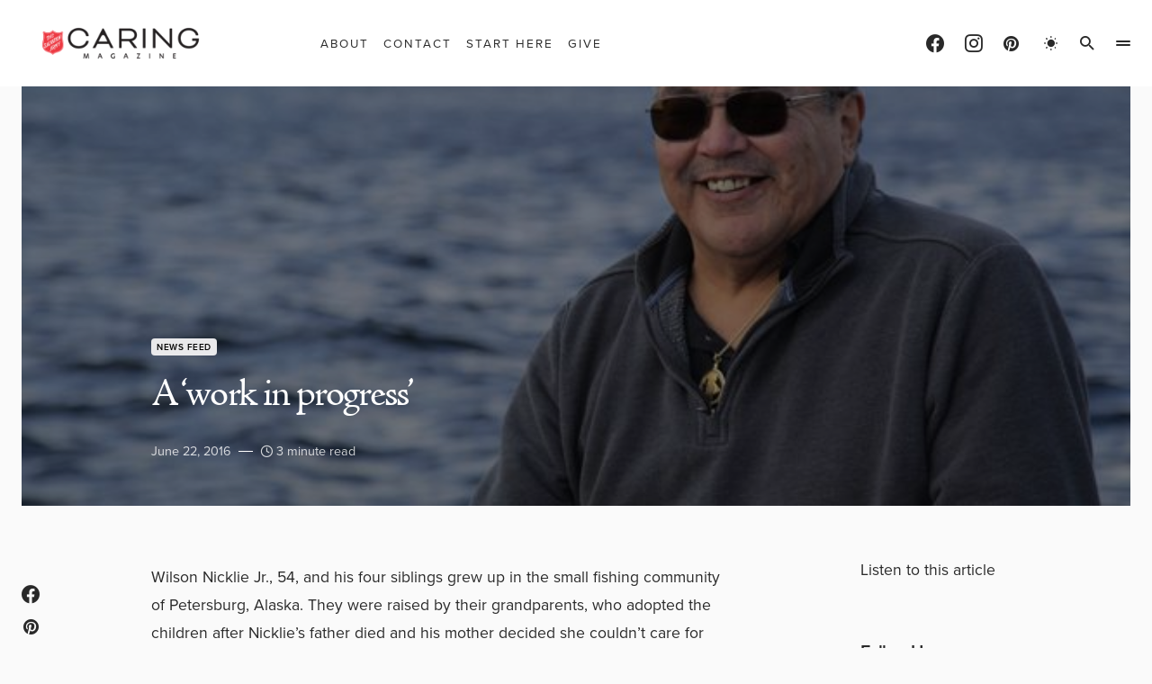

--- FILE ---
content_type: text/html; charset=UTF-8
request_url: https://caringmagazine.org/a-work-in-progress/
body_size: 38898
content:
<!doctype html>
<html lang="en-US" class="wf-loading">
<head><meta charset="UTF-8" /><script>if(navigator.userAgent.match(/MSIE|Internet Explorer/i)||navigator.userAgent.match(/Trident\/7\..*?rv:11/i)){var href=document.location.href;if(!href.match(/[?&]nowprocket/)){if(href.indexOf("?")==-1){if(href.indexOf("#")==-1){document.location.href=href+"?nowprocket=1"}else{document.location.href=href.replace("#","?nowprocket=1#")}}else{if(href.indexOf("#")==-1){document.location.href=href+"&nowprocket=1"}else{document.location.href=href.replace("#","&nowprocket=1#")}}}}</script><script>(()=>{class RocketLazyLoadScripts{constructor(){this.v="2.0.4",this.userEvents=["keydown","keyup","mousedown","mouseup","mousemove","mouseover","mouseout","touchmove","touchstart","touchend","touchcancel","wheel","click","dblclick","input"],this.attributeEvents=["onblur","onclick","oncontextmenu","ondblclick","onfocus","onmousedown","onmouseenter","onmouseleave","onmousemove","onmouseout","onmouseover","onmouseup","onmousewheel","onscroll","onsubmit"]}async t(){this.i(),this.o(),/iP(ad|hone)/.test(navigator.userAgent)&&this.h(),this.u(),this.l(this),this.m(),this.k(this),this.p(this),this._(),await Promise.all([this.R(),this.L()]),this.lastBreath=Date.now(),this.S(this),this.P(),this.D(),this.O(),this.M(),await this.C(this.delayedScripts.normal),await this.C(this.delayedScripts.defer),await this.C(this.delayedScripts.async),await this.T(),await this.F(),await this.j(),await this.A(),window.dispatchEvent(new Event("rocket-allScriptsLoaded")),this.everythingLoaded=!0,this.lastTouchEnd&&await new Promise(t=>setTimeout(t,500-Date.now()+this.lastTouchEnd)),this.I(),this.H(),this.U(),this.W()}i(){this.CSPIssue=sessionStorage.getItem("rocketCSPIssue"),document.addEventListener("securitypolicyviolation",t=>{this.CSPIssue||"script-src-elem"!==t.violatedDirective||"data"!==t.blockedURI||(this.CSPIssue=!0,sessionStorage.setItem("rocketCSPIssue",!0))},{isRocket:!0})}o(){window.addEventListener("pageshow",t=>{this.persisted=t.persisted,this.realWindowLoadedFired=!0},{isRocket:!0}),window.addEventListener("pagehide",()=>{this.onFirstUserAction=null},{isRocket:!0})}h(){let t;function e(e){t=e}window.addEventListener("touchstart",e,{isRocket:!0}),window.addEventListener("touchend",function i(o){o.changedTouches[0]&&t.changedTouches[0]&&Math.abs(o.changedTouches[0].pageX-t.changedTouches[0].pageX)<10&&Math.abs(o.changedTouches[0].pageY-t.changedTouches[0].pageY)<10&&o.timeStamp-t.timeStamp<200&&(window.removeEventListener("touchstart",e,{isRocket:!0}),window.removeEventListener("touchend",i,{isRocket:!0}),"INPUT"===o.target.tagName&&"text"===o.target.type||(o.target.dispatchEvent(new TouchEvent("touchend",{target:o.target,bubbles:!0})),o.target.dispatchEvent(new MouseEvent("mouseover",{target:o.target,bubbles:!0})),o.target.dispatchEvent(new PointerEvent("click",{target:o.target,bubbles:!0,cancelable:!0,detail:1,clientX:o.changedTouches[0].clientX,clientY:o.changedTouches[0].clientY})),event.preventDefault()))},{isRocket:!0})}q(t){this.userActionTriggered||("mousemove"!==t.type||this.firstMousemoveIgnored?"keyup"===t.type||"mouseover"===t.type||"mouseout"===t.type||(this.userActionTriggered=!0,this.onFirstUserAction&&this.onFirstUserAction()):this.firstMousemoveIgnored=!0),"click"===t.type&&t.preventDefault(),t.stopPropagation(),t.stopImmediatePropagation(),"touchstart"===this.lastEvent&&"touchend"===t.type&&(this.lastTouchEnd=Date.now()),"click"===t.type&&(this.lastTouchEnd=0),this.lastEvent=t.type,t.composedPath&&t.composedPath()[0].getRootNode()instanceof ShadowRoot&&(t.rocketTarget=t.composedPath()[0]),this.savedUserEvents.push(t)}u(){this.savedUserEvents=[],this.userEventHandler=this.q.bind(this),this.userEvents.forEach(t=>window.addEventListener(t,this.userEventHandler,{passive:!1,isRocket:!0})),document.addEventListener("visibilitychange",this.userEventHandler,{isRocket:!0})}U(){this.userEvents.forEach(t=>window.removeEventListener(t,this.userEventHandler,{passive:!1,isRocket:!0})),document.removeEventListener("visibilitychange",this.userEventHandler,{isRocket:!0}),this.savedUserEvents.forEach(t=>{(t.rocketTarget||t.target).dispatchEvent(new window[t.constructor.name](t.type,t))})}m(){const t="return false",e=Array.from(this.attributeEvents,t=>"data-rocket-"+t),i="["+this.attributeEvents.join("],[")+"]",o="[data-rocket-"+this.attributeEvents.join("],[data-rocket-")+"]",s=(e,i,o)=>{o&&o!==t&&(e.setAttribute("data-rocket-"+i,o),e["rocket"+i]=new Function("event",o),e.setAttribute(i,t))};new MutationObserver(t=>{for(const n of t)"attributes"===n.type&&(n.attributeName.startsWith("data-rocket-")||this.everythingLoaded?n.attributeName.startsWith("data-rocket-")&&this.everythingLoaded&&this.N(n.target,n.attributeName.substring(12)):s(n.target,n.attributeName,n.target.getAttribute(n.attributeName))),"childList"===n.type&&n.addedNodes.forEach(t=>{if(t.nodeType===Node.ELEMENT_NODE)if(this.everythingLoaded)for(const i of[t,...t.querySelectorAll(o)])for(const t of i.getAttributeNames())e.includes(t)&&this.N(i,t.substring(12));else for(const e of[t,...t.querySelectorAll(i)])for(const t of e.getAttributeNames())this.attributeEvents.includes(t)&&s(e,t,e.getAttribute(t))})}).observe(document,{subtree:!0,childList:!0,attributeFilter:[...this.attributeEvents,...e]})}I(){this.attributeEvents.forEach(t=>{document.querySelectorAll("[data-rocket-"+t+"]").forEach(e=>{this.N(e,t)})})}N(t,e){const i=t.getAttribute("data-rocket-"+e);i&&(t.setAttribute(e,i),t.removeAttribute("data-rocket-"+e))}k(t){Object.defineProperty(HTMLElement.prototype,"onclick",{get(){return this.rocketonclick||null},set(e){this.rocketonclick=e,this.setAttribute(t.everythingLoaded?"onclick":"data-rocket-onclick","this.rocketonclick(event)")}})}S(t){function e(e,i){let o=e[i];e[i]=null,Object.defineProperty(e,i,{get:()=>o,set(s){t.everythingLoaded?o=s:e["rocket"+i]=o=s}})}e(document,"onreadystatechange"),e(window,"onload"),e(window,"onpageshow");try{Object.defineProperty(document,"readyState",{get:()=>t.rocketReadyState,set(e){t.rocketReadyState=e},configurable:!0}),document.readyState="loading"}catch(t){console.log("WPRocket DJE readyState conflict, bypassing")}}l(t){this.originalAddEventListener=EventTarget.prototype.addEventListener,this.originalRemoveEventListener=EventTarget.prototype.removeEventListener,this.savedEventListeners=[],EventTarget.prototype.addEventListener=function(e,i,o){o&&o.isRocket||!t.B(e,this)&&!t.userEvents.includes(e)||t.B(e,this)&&!t.userActionTriggered||e.startsWith("rocket-")||t.everythingLoaded?t.originalAddEventListener.call(this,e,i,o):(t.savedEventListeners.push({target:this,remove:!1,type:e,func:i,options:o}),"mouseenter"!==e&&"mouseleave"!==e||t.originalAddEventListener.call(this,e,t.savedUserEvents.push,o))},EventTarget.prototype.removeEventListener=function(e,i,o){o&&o.isRocket||!t.B(e,this)&&!t.userEvents.includes(e)||t.B(e,this)&&!t.userActionTriggered||e.startsWith("rocket-")||t.everythingLoaded?t.originalRemoveEventListener.call(this,e,i,o):t.savedEventListeners.push({target:this,remove:!0,type:e,func:i,options:o})}}J(t,e){this.savedEventListeners=this.savedEventListeners.filter(i=>{let o=i.type,s=i.target||window;return e!==o||t!==s||(this.B(o,s)&&(i.type="rocket-"+o),this.$(i),!1)})}H(){EventTarget.prototype.addEventListener=this.originalAddEventListener,EventTarget.prototype.removeEventListener=this.originalRemoveEventListener,this.savedEventListeners.forEach(t=>this.$(t))}$(t){t.remove?this.originalRemoveEventListener.call(t.target,t.type,t.func,t.options):this.originalAddEventListener.call(t.target,t.type,t.func,t.options)}p(t){let e;function i(e){return t.everythingLoaded?e:e.split(" ").map(t=>"load"===t||t.startsWith("load.")?"rocket-jquery-load":t).join(" ")}function o(o){function s(e){const s=o.fn[e];o.fn[e]=o.fn.init.prototype[e]=function(){return this[0]===window&&t.userActionTriggered&&("string"==typeof arguments[0]||arguments[0]instanceof String?arguments[0]=i(arguments[0]):"object"==typeof arguments[0]&&Object.keys(arguments[0]).forEach(t=>{const e=arguments[0][t];delete arguments[0][t],arguments[0][i(t)]=e})),s.apply(this,arguments),this}}if(o&&o.fn&&!t.allJQueries.includes(o)){const e={DOMContentLoaded:[],"rocket-DOMContentLoaded":[]};for(const t in e)document.addEventListener(t,()=>{e[t].forEach(t=>t())},{isRocket:!0});o.fn.ready=o.fn.init.prototype.ready=function(i){function s(){parseInt(o.fn.jquery)>2?setTimeout(()=>i.bind(document)(o)):i.bind(document)(o)}return"function"==typeof i&&(t.realDomReadyFired?!t.userActionTriggered||t.fauxDomReadyFired?s():e["rocket-DOMContentLoaded"].push(s):e.DOMContentLoaded.push(s)),o([])},s("on"),s("one"),s("off"),t.allJQueries.push(o)}e=o}t.allJQueries=[],o(window.jQuery),Object.defineProperty(window,"jQuery",{get:()=>e,set(t){o(t)}})}P(){const t=new Map;document.write=document.writeln=function(e){const i=document.currentScript,o=document.createRange(),s=i.parentElement;let n=t.get(i);void 0===n&&(n=i.nextSibling,t.set(i,n));const c=document.createDocumentFragment();o.setStart(c,0),c.appendChild(o.createContextualFragment(e)),s.insertBefore(c,n)}}async R(){return new Promise(t=>{this.userActionTriggered?t():this.onFirstUserAction=t})}async L(){return new Promise(t=>{document.addEventListener("DOMContentLoaded",()=>{this.realDomReadyFired=!0,t()},{isRocket:!0})})}async j(){return this.realWindowLoadedFired?Promise.resolve():new Promise(t=>{window.addEventListener("load",t,{isRocket:!0})})}M(){this.pendingScripts=[];this.scriptsMutationObserver=new MutationObserver(t=>{for(const e of t)e.addedNodes.forEach(t=>{"SCRIPT"!==t.tagName||t.noModule||t.isWPRocket||this.pendingScripts.push({script:t,promise:new Promise(e=>{const i=()=>{const i=this.pendingScripts.findIndex(e=>e.script===t);i>=0&&this.pendingScripts.splice(i,1),e()};t.addEventListener("load",i,{isRocket:!0}),t.addEventListener("error",i,{isRocket:!0}),setTimeout(i,1e3)})})})}),this.scriptsMutationObserver.observe(document,{childList:!0,subtree:!0})}async F(){await this.X(),this.pendingScripts.length?(await this.pendingScripts[0].promise,await this.F()):this.scriptsMutationObserver.disconnect()}D(){this.delayedScripts={normal:[],async:[],defer:[]},document.querySelectorAll("script[type$=rocketlazyloadscript]").forEach(t=>{t.hasAttribute("data-rocket-src")?t.hasAttribute("async")&&!1!==t.async?this.delayedScripts.async.push(t):t.hasAttribute("defer")&&!1!==t.defer||"module"===t.getAttribute("data-rocket-type")?this.delayedScripts.defer.push(t):this.delayedScripts.normal.push(t):this.delayedScripts.normal.push(t)})}async _(){await this.L();let t=[];document.querySelectorAll("script[type$=rocketlazyloadscript][data-rocket-src]").forEach(e=>{let i=e.getAttribute("data-rocket-src");if(i&&!i.startsWith("data:")){i.startsWith("//")&&(i=location.protocol+i);try{const o=new URL(i).origin;o!==location.origin&&t.push({src:o,crossOrigin:e.crossOrigin||"module"===e.getAttribute("data-rocket-type")})}catch(t){}}}),t=[...new Map(t.map(t=>[JSON.stringify(t),t])).values()],this.Y(t,"preconnect")}async G(t){if(await this.K(),!0!==t.noModule||!("noModule"in HTMLScriptElement.prototype))return new Promise(e=>{let i;function o(){(i||t).setAttribute("data-rocket-status","executed"),e()}try{if(navigator.userAgent.includes("Firefox/")||""===navigator.vendor||this.CSPIssue)i=document.createElement("script"),[...t.attributes].forEach(t=>{let e=t.nodeName;"type"!==e&&("data-rocket-type"===e&&(e="type"),"data-rocket-src"===e&&(e="src"),i.setAttribute(e,t.nodeValue))}),t.text&&(i.text=t.text),t.nonce&&(i.nonce=t.nonce),i.hasAttribute("src")?(i.addEventListener("load",o,{isRocket:!0}),i.addEventListener("error",()=>{i.setAttribute("data-rocket-status","failed-network"),e()},{isRocket:!0}),setTimeout(()=>{i.isConnected||e()},1)):(i.text=t.text,o()),i.isWPRocket=!0,t.parentNode.replaceChild(i,t);else{const i=t.getAttribute("data-rocket-type"),s=t.getAttribute("data-rocket-src");i?(t.type=i,t.removeAttribute("data-rocket-type")):t.removeAttribute("type"),t.addEventListener("load",o,{isRocket:!0}),t.addEventListener("error",i=>{this.CSPIssue&&i.target.src.startsWith("data:")?(console.log("WPRocket: CSP fallback activated"),t.removeAttribute("src"),this.G(t).then(e)):(t.setAttribute("data-rocket-status","failed-network"),e())},{isRocket:!0}),s?(t.fetchPriority="high",t.removeAttribute("data-rocket-src"),t.src=s):t.src="data:text/javascript;base64,"+window.btoa(unescape(encodeURIComponent(t.text)))}}catch(i){t.setAttribute("data-rocket-status","failed-transform"),e()}});t.setAttribute("data-rocket-status","skipped")}async C(t){const e=t.shift();return e?(e.isConnected&&await this.G(e),this.C(t)):Promise.resolve()}O(){this.Y([...this.delayedScripts.normal,...this.delayedScripts.defer,...this.delayedScripts.async],"preload")}Y(t,e){this.trash=this.trash||[];let i=!0;var o=document.createDocumentFragment();t.forEach(t=>{const s=t.getAttribute&&t.getAttribute("data-rocket-src")||t.src;if(s&&!s.startsWith("data:")){const n=document.createElement("link");n.href=s,n.rel=e,"preconnect"!==e&&(n.as="script",n.fetchPriority=i?"high":"low"),t.getAttribute&&"module"===t.getAttribute("data-rocket-type")&&(n.crossOrigin=!0),t.crossOrigin&&(n.crossOrigin=t.crossOrigin),t.integrity&&(n.integrity=t.integrity),t.nonce&&(n.nonce=t.nonce),o.appendChild(n),this.trash.push(n),i=!1}}),document.head.appendChild(o)}W(){this.trash.forEach(t=>t.remove())}async T(){try{document.readyState="interactive"}catch(t){}this.fauxDomReadyFired=!0;try{await this.K(),this.J(document,"readystatechange"),document.dispatchEvent(new Event("rocket-readystatechange")),await this.K(),document.rocketonreadystatechange&&document.rocketonreadystatechange(),await this.K(),this.J(document,"DOMContentLoaded"),document.dispatchEvent(new Event("rocket-DOMContentLoaded")),await this.K(),this.J(window,"DOMContentLoaded"),window.dispatchEvent(new Event("rocket-DOMContentLoaded"))}catch(t){console.error(t)}}async A(){try{document.readyState="complete"}catch(t){}try{await this.K(),this.J(document,"readystatechange"),document.dispatchEvent(new Event("rocket-readystatechange")),await this.K(),document.rocketonreadystatechange&&document.rocketonreadystatechange(),await this.K(),this.J(window,"load"),window.dispatchEvent(new Event("rocket-load")),await this.K(),window.rocketonload&&window.rocketonload(),await this.K(),this.allJQueries.forEach(t=>t(window).trigger("rocket-jquery-load")),await this.K(),this.J(window,"pageshow");const t=new Event("rocket-pageshow");t.persisted=this.persisted,window.dispatchEvent(t),await this.K(),window.rocketonpageshow&&window.rocketonpageshow({persisted:this.persisted})}catch(t){console.error(t)}}async K(){Date.now()-this.lastBreath>45&&(await this.X(),this.lastBreath=Date.now())}async X(){return document.hidden?new Promise(t=>setTimeout(t)):new Promise(t=>requestAnimationFrame(t))}B(t,e){return e===document&&"readystatechange"===t||(e===document&&"DOMContentLoaded"===t||(e===window&&"DOMContentLoaded"===t||(e===window&&"load"===t||e===window&&"pageshow"===t)))}static run(){(new RocketLazyLoadScripts).t()}}RocketLazyLoadScripts.run()})();</script>
	
	<meta name="viewport" content="width=device-width, initial-scale=1" />
	<link rel="profile" href="https://gmpg.org/xfn/11" />
	<meta name='robots' content='index, follow, max-image-preview:large, max-snippet:-1, max-video-preview:-1' />

            <script data-no-defer="1" data-ezscrex="false" data-cfasync="false" data-pagespeed-no-defer data-cookieconsent="ignore">
                var ctPublicFunctions = {"_ajax_nonce":"fab6c55ca3","_rest_nonce":"a1d4007c88","_ajax_url":"\/wp-admin\/admin-ajax.php","_rest_url":"https:\/\/caringmagazine.org\/wp-json\/","data__cookies_type":"native","data__ajax_type":"rest","data__bot_detector_enabled":"0","data__frontend_data_log_enabled":1,"cookiePrefix":"","wprocket_detected":true,"host_url":"caringmagazine.org","text__ee_click_to_select":"Click to select the whole data","text__ee_original_email":"The complete one is","text__ee_got_it":"Got it","text__ee_blocked":"Blocked","text__ee_cannot_connect":"Cannot connect","text__ee_cannot_decode":"Can not decode email. Unknown reason","text__ee_email_decoder":"CleanTalk email decoder","text__ee_wait_for_decoding":"The magic is on the way!","text__ee_decoding_process":"Please wait a few seconds while we decode the contact data."}
            </script>
        
            <script data-no-defer="1" data-ezscrex="false" data-cfasync="false" data-pagespeed-no-defer data-cookieconsent="ignore">
                var ctPublic = {"_ajax_nonce":"fab6c55ca3","settings__forms__check_internal":"0","settings__forms__check_external":"0","settings__forms__force_protection":"0","settings__forms__search_test":"0","settings__forms__wc_add_to_cart":"0","settings__data__bot_detector_enabled":"0","settings__sfw__anti_crawler":0,"blog_home":"https:\/\/caringmagazine.org\/","pixel__setting":"0","pixel__enabled":false,"pixel__url":null,"data__email_check_before_post":"1","data__email_check_exist_post":"0","data__cookies_type":"native","data__key_is_ok":true,"data__visible_fields_required":true,"wl_brandname":"Anti-Spam by CleanTalk","wl_brandname_short":"CleanTalk","ct_checkjs_key":"844e9d988033da8d379b40374c35e27e23c20c96699e02c668e1acc7083df5c1","emailEncoderPassKey":"6de0afc81b235ef67e78aa98266aecb1","bot_detector_forms_excluded":"W10=","advancedCacheExists":true,"varnishCacheExists":false,"wc_ajax_add_to_cart":true}
            </script>
        
	<!-- This site is optimized with the Yoast SEO Premium plugin v26.7 (Yoast SEO v26.7) - https://yoast.com/wordpress/plugins/seo/ -->
	<title>A &#039;work in progress&#039; | Caring Magazine</title><link rel="preload" data-rocket-preload as="image" href="https://caringmagazine.org/wp-content/uploads/2016/06/savn-1.jpg" imagesrcset="https://caringmagazine.org/wp-content/uploads/2016/06/savn-1.jpg 640w, https://caringmagazine.org/wp-content/uploads/2016/06/savn-1-400x267.jpg 400w, https://caringmagazine.org/wp-content/uploads/2016/06/savn-1-600x400.jpg 600w" imagesizes="(max-width: 640px) 100vw, 640px" fetchpriority="high">
	<meta name="description" content="Wilson Nicklie Jr., 54, and his four siblings grew up in the small fishing community of Petersburg, Alaska. They were raised by their grandparents, who adopted the children after Nicklie’s father died and his mother decided she couldn’t care for them. He spent his childhood at the docks or out on fishing boats, and attended The Salvation Army regularly with his grandmother, even being enrolled as a junior soldier. However, when he was just 12 years old, he had his first taste of alcohol, by 14 he was drinking regularly with his brothers, and by the age of 18 he says his alcoholism “took off.”" />
	<link rel="canonical" href="https://caringmagazine.org/a-work-in-progress/" />
	<meta property="og:locale" content="en_US" />
	<meta property="og:type" content="article" />
	<meta property="og:title" content="A &#039;work in progress&#039;" />
	<meta property="og:description" content="Wilson Nicklie Jr., 54, and his four siblings grew up in the small fishing community of Petersburg, Alaska. They were raised by their grandparents, who" />
	<meta property="og:url" content="https://caringmagazine.org/a-work-in-progress/" />
	<meta property="og:site_name" content="Caring Magazine" />
	<meta property="article:publisher" content="https://www.facebook.com/CaringMagazine/" />
	<meta property="article:published_time" content="2016-06-22T13:00:37+00:00" />
	<meta property="article:modified_time" content="2024-10-29T21:20:13+00:00" />
	<meta property="og:image" content="https://caringmagazine.org/wp-content/uploads/2016/06/savn-1.jpg" />
	<meta property="og:image:width" content="640" />
	<meta property="og:image:height" content="427" />
	<meta property="og:image:type" content="image/jpeg" />
	<meta name="author" content="Caring" />
	<meta name="twitter:card" content="summary_large_image" />
	<meta name="twitter:label1" content="Written by" />
	<meta name="twitter:data1" content="Caring" />
	<meta name="twitter:label2" content="Est. reading time" />
	<meta name="twitter:data2" content="3 minutes" />
	<script type="application/ld+json" class="yoast-schema-graph">{"@context":"https://schema.org","@graph":[{"@type":"Article","@id":"https://caringmagazine.org/a-work-in-progress/#article","isPartOf":{"@id":"https://caringmagazine.org/a-work-in-progress/"},"author":{"name":"Caring","@id":"https://caringmagazine.org/#/schema/person/da2a4b7d6e7832c1a881c2b90b851498"},"headline":"A &#8216;work in progress&#8217;","datePublished":"2016-06-22T13:00:37+00:00","dateModified":"2024-10-29T21:20:13+00:00","mainEntityOfPage":{"@id":"https://caringmagazine.org/a-work-in-progress/"},"wordCount":575,"publisher":{"@id":"https://caringmagazine.org/#organization"},"image":{"@id":"https://caringmagazine.org/a-work-in-progress/#primaryimage"},"thumbnailUrl":"https://caringmagazine.org/wp-content/uploads/2016/06/savn-1.jpg","keywords":["Feature","Homelessness","Profile","Recovery","Vol 34 No 06"],"articleSection":["News Feed"],"inLanguage":"en-US","copyrightYear":"2016","copyrightHolder":{"@id":"https://caringmagazine.org/#organization"}},{"@type":"WebPage","@id":"https://caringmagazine.org/a-work-in-progress/","url":"https://caringmagazine.org/a-work-in-progress/","name":"A 'work in progress' | Caring Magazine","isPartOf":{"@id":"https://caringmagazine.org/#website"},"primaryImageOfPage":{"@id":"https://caringmagazine.org/a-work-in-progress/#primaryimage"},"image":{"@id":"https://caringmagazine.org/a-work-in-progress/#primaryimage"},"thumbnailUrl":"https://caringmagazine.org/wp-content/uploads/2016/06/savn-1.jpg","datePublished":"2016-06-22T13:00:37+00:00","dateModified":"2024-10-29T21:20:13+00:00","description":"Wilson Nicklie Jr., 54, and his four siblings grew up in the small fishing community of Petersburg, Alaska. They were raised by their grandparents, who adopted the children after Nicklie’s father died and his mother decided she couldn’t care for them. He spent his childhood at the docks or out on fishing boats, and attended The Salvation Army regularly with his grandmother, even being enrolled as a junior soldier. However, when he was just 12 years old, he had his first taste of alcohol, by 14 he was drinking regularly with his brothers, and by the age of 18 he says his alcoholism “took off.”","breadcrumb":{"@id":"https://caringmagazine.org/a-work-in-progress/#breadcrumb"},"inLanguage":"en-US","potentialAction":[{"@type":"ReadAction","target":["https://caringmagazine.org/a-work-in-progress/"]}]},{"@type":"ImageObject","inLanguage":"en-US","@id":"https://caringmagazine.org/a-work-in-progress/#primaryimage","url":"https://caringmagazine.org/wp-content/uploads/2016/06/savn-1.jpg","contentUrl":"https://caringmagazine.org/wp-content/uploads/2016/06/savn-1.jpg","width":640,"height":427},{"@type":"BreadcrumbList","@id":"https://caringmagazine.org/a-work-in-progress/#breadcrumb","itemListElement":[{"@type":"ListItem","position":1,"name":"Home","item":"https://caringmagazine.org/"},{"@type":"ListItem","position":2,"name":"A &#8216;work in progress&#8217;"}]},{"@type":"WebSite","@id":"https://caringmagazine.org/#website","url":"https://caringmagazine.org/","name":"Caring Magazine","description":"Good starts with you.","publisher":{"@id":"https://caringmagazine.org/#organization"},"potentialAction":[{"@type":"SearchAction","target":{"@type":"EntryPoint","urlTemplate":"https://caringmagazine.org/?s={search_term_string}"},"query-input":{"@type":"PropertyValueSpecification","valueRequired":true,"valueName":"search_term_string"}}],"inLanguage":"en-US"},{"@type":"Organization","@id":"https://caringmagazine.org/#organization","name":"Caring Magazine","url":"https://caringmagazine.org/","logo":{"@type":"ImageObject","inLanguage":"en-US","@id":"https://caringmagazine.org/#/schema/logo/image/","url":"https://caringmagazine.org/wp-content/uploads/2025/07/CaringIcon180x180_2023-4.png","contentUrl":"https://caringmagazine.org/wp-content/uploads/2025/07/CaringIcon180x180_2023-4.png","width":377,"height":376,"caption":"Caring Magazine"},"image":{"@id":"https://caringmagazine.org/#/schema/logo/image/"},"sameAs":["https://www.facebook.com/CaringMagazine/","https://www.instagram.com/caringmagazine/","https://pin.it/5638NOE"]},{"@type":"Person","@id":"https://caringmagazine.org/#/schema/person/da2a4b7d6e7832c1a881c2b90b851498","name":"Caring","image":{"@type":"ImageObject","inLanguage":"en-US","@id":"https://caringmagazine.org/#/schema/person/image/","url":"https://secure.gravatar.com/avatar/df850554a8c240416876ccaab130434a9ff1b08a2d47b220153ec779e1e01fb3?s=96&d=mm&r=g","contentUrl":"https://secure.gravatar.com/avatar/df850554a8c240416876ccaab130434a9ff1b08a2d47b220153ec779e1e01fb3?s=96&d=mm&r=g","caption":"Caring"},"url":"https://caringmagazine.org/author/corygaudaur/"}]}</script>
	<!-- / Yoast SEO Premium plugin. -->



<link rel="alternate" type="application/rss+xml" title="Caring Magazine &raquo; Feed" href="https://caringmagazine.org/feed/" />
<link rel="alternate" type="application/rss+xml" title="Caring Magazine &raquo; Comments Feed" href="https://caringmagazine.org/comments/feed/" />
<link rel="alternate" title="oEmbed (JSON)" type="application/json+oembed" href="https://caringmagazine.org/wp-json/oembed/1.0/embed?url=https%3A%2F%2Fcaringmagazine.org%2Fa-work-in-progress%2F" />
<link rel="alternate" title="oEmbed (XML)" type="text/xml+oembed" href="https://caringmagazine.org/wp-json/oembed/1.0/embed?url=https%3A%2F%2Fcaringmagazine.org%2Fa-work-in-progress%2F&#038;format=xml" />
			<link rel="preload" href="https://caringmagazine.org/wp-content/plugins/canvas/assets/fonts/canvas-icons.woff" as="font" type="font/woff" crossorigin>
			<style id='wp-img-auto-sizes-contain-inline-css'>
img:is([sizes=auto i],[sizes^="auto," i]){contain-intrinsic-size:3000px 1500px}
/*# sourceURL=wp-img-auto-sizes-contain-inline-css */
</style>
<link rel='stylesheet' id='sbi_styles-css' href='https://caringmagazine.org/wp-content/plugins/instagram-feed/css/sbi-styles.min.css?ver=6.10.0' media='all' />
<link data-minify="1" rel='stylesheet' id='canvas-css' href='https://caringmagazine.org/wp-content/cache/min/1/wp-content/plugins/canvas/assets/css/canvas.css?ver=1736095557' media='all' />
<link rel='alternate stylesheet' id='powerkit-icons-css' href='https://caringmagazine.org/wp-content/plugins/powerkit/assets/fonts/powerkit-icons.woff?ver=3.0.4' as='font' type='font/wof' crossorigin />
<link data-minify="1" rel='stylesheet' id='powerkit-css' href='https://caringmagazine.org/wp-content/cache/min/1/wp-content/plugins/powerkit/assets/css/powerkit.css?ver=1736095557' media='all' />
<style id='wp-emoji-styles-inline-css'>

	img.wp-smiley, img.emoji {
		display: inline !important;
		border: none !important;
		box-shadow: none !important;
		height: 1em !important;
		width: 1em !important;
		margin: 0 0.07em !important;
		vertical-align: -0.1em !important;
		background: none !important;
		padding: 0 !important;
	}
/*# sourceURL=wp-emoji-styles-inline-css */
</style>
<style id='wp-block-library-inline-css'>
:root{--wp-block-synced-color:#7a00df;--wp-block-synced-color--rgb:122,0,223;--wp-bound-block-color:var(--wp-block-synced-color);--wp-editor-canvas-background:#ddd;--wp-admin-theme-color:#007cba;--wp-admin-theme-color--rgb:0,124,186;--wp-admin-theme-color-darker-10:#006ba1;--wp-admin-theme-color-darker-10--rgb:0,107,160.5;--wp-admin-theme-color-darker-20:#005a87;--wp-admin-theme-color-darker-20--rgb:0,90,135;--wp-admin-border-width-focus:2px}@media (min-resolution:192dpi){:root{--wp-admin-border-width-focus:1.5px}}.wp-element-button{cursor:pointer}:root .has-very-light-gray-background-color{background-color:#eee}:root .has-very-dark-gray-background-color{background-color:#313131}:root .has-very-light-gray-color{color:#eee}:root .has-very-dark-gray-color{color:#313131}:root .has-vivid-green-cyan-to-vivid-cyan-blue-gradient-background{background:linear-gradient(135deg,#00d084,#0693e3)}:root .has-purple-crush-gradient-background{background:linear-gradient(135deg,#34e2e4,#4721fb 50%,#ab1dfe)}:root .has-hazy-dawn-gradient-background{background:linear-gradient(135deg,#faaca8,#dad0ec)}:root .has-subdued-olive-gradient-background{background:linear-gradient(135deg,#fafae1,#67a671)}:root .has-atomic-cream-gradient-background{background:linear-gradient(135deg,#fdd79a,#004a59)}:root .has-nightshade-gradient-background{background:linear-gradient(135deg,#330968,#31cdcf)}:root .has-midnight-gradient-background{background:linear-gradient(135deg,#020381,#2874fc)}:root{--wp--preset--font-size--normal:16px;--wp--preset--font-size--huge:42px}.has-regular-font-size{font-size:1em}.has-larger-font-size{font-size:2.625em}.has-normal-font-size{font-size:var(--wp--preset--font-size--normal)}.has-huge-font-size{font-size:var(--wp--preset--font-size--huge)}.has-text-align-center{text-align:center}.has-text-align-left{text-align:left}.has-text-align-right{text-align:right}.has-fit-text{white-space:nowrap!important}#end-resizable-editor-section{display:none}.aligncenter{clear:both}.items-justified-left{justify-content:flex-start}.items-justified-center{justify-content:center}.items-justified-right{justify-content:flex-end}.items-justified-space-between{justify-content:space-between}.screen-reader-text{border:0;clip-path:inset(50%);height:1px;margin:-1px;overflow:hidden;padding:0;position:absolute;width:1px;word-wrap:normal!important}.screen-reader-text:focus{background-color:#ddd;clip-path:none;color:#444;display:block;font-size:1em;height:auto;left:5px;line-height:normal;padding:15px 23px 14px;text-decoration:none;top:5px;width:auto;z-index:100000}html :where(.has-border-color){border-style:solid}html :where([style*=border-top-color]){border-top-style:solid}html :where([style*=border-right-color]){border-right-style:solid}html :where([style*=border-bottom-color]){border-bottom-style:solid}html :where([style*=border-left-color]){border-left-style:solid}html :where([style*=border-width]){border-style:solid}html :where([style*=border-top-width]){border-top-style:solid}html :where([style*=border-right-width]){border-right-style:solid}html :where([style*=border-bottom-width]){border-bottom-style:solid}html :where([style*=border-left-width]){border-left-style:solid}html :where(img[class*=wp-image-]){height:auto;max-width:100%}:where(figure){margin:0 0 1em}html :where(.is-position-sticky){--wp-admin--admin-bar--position-offset:var(--wp-admin--admin-bar--height,0px)}@media screen and (max-width:600px){html :where(.is-position-sticky){--wp-admin--admin-bar--position-offset:0px}}

/*# sourceURL=wp-block-library-inline-css */
</style><style id='wp-block-heading-inline-css'>
h1:where(.wp-block-heading).has-background,h2:where(.wp-block-heading).has-background,h3:where(.wp-block-heading).has-background,h4:where(.wp-block-heading).has-background,h5:where(.wp-block-heading).has-background,h6:where(.wp-block-heading).has-background{padding:1.25em 2.375em}h1.has-text-align-left[style*=writing-mode]:where([style*=vertical-lr]),h1.has-text-align-right[style*=writing-mode]:where([style*=vertical-rl]),h2.has-text-align-left[style*=writing-mode]:where([style*=vertical-lr]),h2.has-text-align-right[style*=writing-mode]:where([style*=vertical-rl]),h3.has-text-align-left[style*=writing-mode]:where([style*=vertical-lr]),h3.has-text-align-right[style*=writing-mode]:where([style*=vertical-rl]),h4.has-text-align-left[style*=writing-mode]:where([style*=vertical-lr]),h4.has-text-align-right[style*=writing-mode]:where([style*=vertical-rl]),h5.has-text-align-left[style*=writing-mode]:where([style*=vertical-lr]),h5.has-text-align-right[style*=writing-mode]:where([style*=vertical-rl]),h6.has-text-align-left[style*=writing-mode]:where([style*=vertical-lr]),h6.has-text-align-right[style*=writing-mode]:where([style*=vertical-rl]){rotate:180deg}
/*# sourceURL=https://caringmagazine.org/wp-includes/blocks/heading/style.min.css */
</style>
<style id='wp-block-image-inline-css'>
.wp-block-image>a,.wp-block-image>figure>a{display:inline-block}.wp-block-image img{box-sizing:border-box;height:auto;max-width:100%;vertical-align:bottom}@media not (prefers-reduced-motion){.wp-block-image img.hide{visibility:hidden}.wp-block-image img.show{animation:show-content-image .4s}}.wp-block-image[style*=border-radius] img,.wp-block-image[style*=border-radius]>a{border-radius:inherit}.wp-block-image.has-custom-border img{box-sizing:border-box}.wp-block-image.aligncenter{text-align:center}.wp-block-image.alignfull>a,.wp-block-image.alignwide>a{width:100%}.wp-block-image.alignfull img,.wp-block-image.alignwide img{height:auto;width:100%}.wp-block-image .aligncenter,.wp-block-image .alignleft,.wp-block-image .alignright,.wp-block-image.aligncenter,.wp-block-image.alignleft,.wp-block-image.alignright{display:table}.wp-block-image .aligncenter>figcaption,.wp-block-image .alignleft>figcaption,.wp-block-image .alignright>figcaption,.wp-block-image.aligncenter>figcaption,.wp-block-image.alignleft>figcaption,.wp-block-image.alignright>figcaption{caption-side:bottom;display:table-caption}.wp-block-image .alignleft{float:left;margin:.5em 1em .5em 0}.wp-block-image .alignright{float:right;margin:.5em 0 .5em 1em}.wp-block-image .aligncenter{margin-left:auto;margin-right:auto}.wp-block-image :where(figcaption){margin-bottom:1em;margin-top:.5em}.wp-block-image.is-style-circle-mask img{border-radius:9999px}@supports ((-webkit-mask-image:none) or (mask-image:none)) or (-webkit-mask-image:none){.wp-block-image.is-style-circle-mask img{border-radius:0;-webkit-mask-image:url('data:image/svg+xml;utf8,<svg viewBox="0 0 100 100" xmlns="http://www.w3.org/2000/svg"><circle cx="50" cy="50" r="50"/></svg>');mask-image:url('data:image/svg+xml;utf8,<svg viewBox="0 0 100 100" xmlns="http://www.w3.org/2000/svg"><circle cx="50" cy="50" r="50"/></svg>');mask-mode:alpha;-webkit-mask-position:center;mask-position:center;-webkit-mask-repeat:no-repeat;mask-repeat:no-repeat;-webkit-mask-size:contain;mask-size:contain}}:root :where(.wp-block-image.is-style-rounded img,.wp-block-image .is-style-rounded img){border-radius:9999px}.wp-block-image figure{margin:0}.wp-lightbox-container{display:flex;flex-direction:column;position:relative}.wp-lightbox-container img{cursor:zoom-in}.wp-lightbox-container img:hover+button{opacity:1}.wp-lightbox-container button{align-items:center;backdrop-filter:blur(16px) saturate(180%);background-color:#5a5a5a40;border:none;border-radius:4px;cursor:zoom-in;display:flex;height:20px;justify-content:center;opacity:0;padding:0;position:absolute;right:16px;text-align:center;top:16px;width:20px;z-index:100}@media not (prefers-reduced-motion){.wp-lightbox-container button{transition:opacity .2s ease}}.wp-lightbox-container button:focus-visible{outline:3px auto #5a5a5a40;outline:3px auto -webkit-focus-ring-color;outline-offset:3px}.wp-lightbox-container button:hover{cursor:pointer;opacity:1}.wp-lightbox-container button:focus{opacity:1}.wp-lightbox-container button:focus,.wp-lightbox-container button:hover,.wp-lightbox-container button:not(:hover):not(:active):not(.has-background){background-color:#5a5a5a40;border:none}.wp-lightbox-overlay{box-sizing:border-box;cursor:zoom-out;height:100vh;left:0;overflow:hidden;position:fixed;top:0;visibility:hidden;width:100%;z-index:100000}.wp-lightbox-overlay .close-button{align-items:center;cursor:pointer;display:flex;justify-content:center;min-height:40px;min-width:40px;padding:0;position:absolute;right:calc(env(safe-area-inset-right) + 16px);top:calc(env(safe-area-inset-top) + 16px);z-index:5000000}.wp-lightbox-overlay .close-button:focus,.wp-lightbox-overlay .close-button:hover,.wp-lightbox-overlay .close-button:not(:hover):not(:active):not(.has-background){background:none;border:none}.wp-lightbox-overlay .lightbox-image-container{height:var(--wp--lightbox-container-height);left:50%;overflow:hidden;position:absolute;top:50%;transform:translate(-50%,-50%);transform-origin:top left;width:var(--wp--lightbox-container-width);z-index:9999999999}.wp-lightbox-overlay .wp-block-image{align-items:center;box-sizing:border-box;display:flex;height:100%;justify-content:center;margin:0;position:relative;transform-origin:0 0;width:100%;z-index:3000000}.wp-lightbox-overlay .wp-block-image img{height:var(--wp--lightbox-image-height);min-height:var(--wp--lightbox-image-height);min-width:var(--wp--lightbox-image-width);width:var(--wp--lightbox-image-width)}.wp-lightbox-overlay .wp-block-image figcaption{display:none}.wp-lightbox-overlay button{background:none;border:none}.wp-lightbox-overlay .scrim{background-color:#fff;height:100%;opacity:.9;position:absolute;width:100%;z-index:2000000}.wp-lightbox-overlay.active{visibility:visible}@media not (prefers-reduced-motion){.wp-lightbox-overlay.active{animation:turn-on-visibility .25s both}.wp-lightbox-overlay.active img{animation:turn-on-visibility .35s both}.wp-lightbox-overlay.show-closing-animation:not(.active){animation:turn-off-visibility .35s both}.wp-lightbox-overlay.show-closing-animation:not(.active) img{animation:turn-off-visibility .25s both}.wp-lightbox-overlay.zoom.active{animation:none;opacity:1;visibility:visible}.wp-lightbox-overlay.zoom.active .lightbox-image-container{animation:lightbox-zoom-in .4s}.wp-lightbox-overlay.zoom.active .lightbox-image-container img{animation:none}.wp-lightbox-overlay.zoom.active .scrim{animation:turn-on-visibility .4s forwards}.wp-lightbox-overlay.zoom.show-closing-animation:not(.active){animation:none}.wp-lightbox-overlay.zoom.show-closing-animation:not(.active) .lightbox-image-container{animation:lightbox-zoom-out .4s}.wp-lightbox-overlay.zoom.show-closing-animation:not(.active) .lightbox-image-container img{animation:none}.wp-lightbox-overlay.zoom.show-closing-animation:not(.active) .scrim{animation:turn-off-visibility .4s forwards}}@keyframes show-content-image{0%{visibility:hidden}99%{visibility:hidden}to{visibility:visible}}@keyframes turn-on-visibility{0%{opacity:0}to{opacity:1}}@keyframes turn-off-visibility{0%{opacity:1;visibility:visible}99%{opacity:0;visibility:visible}to{opacity:0;visibility:hidden}}@keyframes lightbox-zoom-in{0%{transform:translate(calc((-100vw + var(--wp--lightbox-scrollbar-width))/2 + var(--wp--lightbox-initial-left-position)),calc(-50vh + var(--wp--lightbox-initial-top-position))) scale(var(--wp--lightbox-scale))}to{transform:translate(-50%,-50%) scale(1)}}@keyframes lightbox-zoom-out{0%{transform:translate(-50%,-50%) scale(1);visibility:visible}99%{visibility:visible}to{transform:translate(calc((-100vw + var(--wp--lightbox-scrollbar-width))/2 + var(--wp--lightbox-initial-left-position)),calc(-50vh + var(--wp--lightbox-initial-top-position))) scale(var(--wp--lightbox-scale));visibility:hidden}}
/*# sourceURL=https://caringmagazine.org/wp-includes/blocks/image/style.min.css */
</style>
<style id='wp-block-buttons-inline-css'>
.wp-block-buttons{box-sizing:border-box}.wp-block-buttons.is-vertical{flex-direction:column}.wp-block-buttons.is-vertical>.wp-block-button:last-child{margin-bottom:0}.wp-block-buttons>.wp-block-button{display:inline-block;margin:0}.wp-block-buttons.is-content-justification-left{justify-content:flex-start}.wp-block-buttons.is-content-justification-left.is-vertical{align-items:flex-start}.wp-block-buttons.is-content-justification-center{justify-content:center}.wp-block-buttons.is-content-justification-center.is-vertical{align-items:center}.wp-block-buttons.is-content-justification-right{justify-content:flex-end}.wp-block-buttons.is-content-justification-right.is-vertical{align-items:flex-end}.wp-block-buttons.is-content-justification-space-between{justify-content:space-between}.wp-block-buttons.aligncenter{text-align:center}.wp-block-buttons:not(.is-content-justification-space-between,.is-content-justification-right,.is-content-justification-left,.is-content-justification-center) .wp-block-button.aligncenter{margin-left:auto;margin-right:auto;width:100%}.wp-block-buttons[style*=text-decoration] .wp-block-button,.wp-block-buttons[style*=text-decoration] .wp-block-button__link{text-decoration:inherit}.wp-block-buttons.has-custom-font-size .wp-block-button__link{font-size:inherit}.wp-block-buttons .wp-block-button__link{width:100%}.wp-block-button.aligncenter{text-align:center}
/*# sourceURL=https://caringmagazine.org/wp-includes/blocks/buttons/style.min.css */
</style>
<style id='wp-block-columns-inline-css'>
.wp-block-columns{box-sizing:border-box;display:flex;flex-wrap:wrap!important}@media (min-width:782px){.wp-block-columns{flex-wrap:nowrap!important}}.wp-block-columns{align-items:normal!important}.wp-block-columns.are-vertically-aligned-top{align-items:flex-start}.wp-block-columns.are-vertically-aligned-center{align-items:center}.wp-block-columns.are-vertically-aligned-bottom{align-items:flex-end}@media (max-width:781px){.wp-block-columns:not(.is-not-stacked-on-mobile)>.wp-block-column{flex-basis:100%!important}}@media (min-width:782px){.wp-block-columns:not(.is-not-stacked-on-mobile)>.wp-block-column{flex-basis:0;flex-grow:1}.wp-block-columns:not(.is-not-stacked-on-mobile)>.wp-block-column[style*=flex-basis]{flex-grow:0}}.wp-block-columns.is-not-stacked-on-mobile{flex-wrap:nowrap!important}.wp-block-columns.is-not-stacked-on-mobile>.wp-block-column{flex-basis:0;flex-grow:1}.wp-block-columns.is-not-stacked-on-mobile>.wp-block-column[style*=flex-basis]{flex-grow:0}:where(.wp-block-columns){margin-bottom:1.75em}:where(.wp-block-columns.has-background){padding:1.25em 2.375em}.wp-block-column{flex-grow:1;min-width:0;overflow-wrap:break-word;word-break:break-word}.wp-block-column.is-vertically-aligned-top{align-self:flex-start}.wp-block-column.is-vertically-aligned-center{align-self:center}.wp-block-column.is-vertically-aligned-bottom{align-self:flex-end}.wp-block-column.is-vertically-aligned-stretch{align-self:stretch}.wp-block-column.is-vertically-aligned-bottom,.wp-block-column.is-vertically-aligned-center,.wp-block-column.is-vertically-aligned-top{width:100%}
/*# sourceURL=https://caringmagazine.org/wp-includes/blocks/columns/style.min.css */
</style>
<style id='wp-block-group-inline-css'>
.wp-block-group{box-sizing:border-box}:where(.wp-block-group.wp-block-group-is-layout-constrained){position:relative}
/*# sourceURL=https://caringmagazine.org/wp-includes/blocks/group/style.min.css */
</style>
<style id='wp-block-paragraph-inline-css'>
.is-small-text{font-size:.875em}.is-regular-text{font-size:1em}.is-large-text{font-size:2.25em}.is-larger-text{font-size:3em}.has-drop-cap:not(:focus):first-letter{float:left;font-size:8.4em;font-style:normal;font-weight:100;line-height:.68;margin:.05em .1em 0 0;text-transform:uppercase}body.rtl .has-drop-cap:not(:focus):first-letter{float:none;margin-left:.1em}p.has-drop-cap.has-background{overflow:hidden}:root :where(p.has-background){padding:1.25em 2.375em}:where(p.has-text-color:not(.has-link-color)) a{color:inherit}p.has-text-align-left[style*="writing-mode:vertical-lr"],p.has-text-align-right[style*="writing-mode:vertical-rl"]{rotate:180deg}
/*# sourceURL=https://caringmagazine.org/wp-includes/blocks/paragraph/style.min.css */
</style>
<style id='wp-block-quote-inline-css'>
.wp-block-quote{box-sizing:border-box;overflow-wrap:break-word}.wp-block-quote.is-large:where(:not(.is-style-plain)),.wp-block-quote.is-style-large:where(:not(.is-style-plain)){margin-bottom:1em;padding:0 1em}.wp-block-quote.is-large:where(:not(.is-style-plain)) p,.wp-block-quote.is-style-large:where(:not(.is-style-plain)) p{font-size:1.5em;font-style:italic;line-height:1.6}.wp-block-quote.is-large:where(:not(.is-style-plain)) cite,.wp-block-quote.is-large:where(:not(.is-style-plain)) footer,.wp-block-quote.is-style-large:where(:not(.is-style-plain)) cite,.wp-block-quote.is-style-large:where(:not(.is-style-plain)) footer{font-size:1.125em;text-align:right}.wp-block-quote>cite{display:block}
/*# sourceURL=https://caringmagazine.org/wp-includes/blocks/quote/style.min.css */
</style>
<style id='global-styles-inline-css'>
:root{--wp--preset--aspect-ratio--square: 1;--wp--preset--aspect-ratio--4-3: 4/3;--wp--preset--aspect-ratio--3-4: 3/4;--wp--preset--aspect-ratio--3-2: 3/2;--wp--preset--aspect-ratio--2-3: 2/3;--wp--preset--aspect-ratio--16-9: 16/9;--wp--preset--aspect-ratio--9-16: 9/16;--wp--preset--color--black: #000000;--wp--preset--color--cyan-bluish-gray: #abb8c3;--wp--preset--color--white: #FFFFFF;--wp--preset--color--pale-pink: #f78da7;--wp--preset--color--vivid-red: #cf2e2e;--wp--preset--color--luminous-vivid-orange: #ff6900;--wp--preset--color--luminous-vivid-amber: #fcb900;--wp--preset--color--light-green-cyan: #7bdcb5;--wp--preset--color--vivid-green-cyan: #00d084;--wp--preset--color--pale-cyan-blue: #8ed1fc;--wp--preset--color--vivid-cyan-blue: #0693e3;--wp--preset--color--vivid-purple: #9b51e0;--wp--preset--color--blue: #1830cc;--wp--preset--color--green: #03a988;--wp--preset--color--orange: #FFBC49;--wp--preset--color--red: #fb0d48;--wp--preset--color--secondary-bg: #f8f3ee;--wp--preset--color--accent-bg: #ddefe9;--wp--preset--color--secondary: #818181;--wp--preset--color--primary: #292929;--wp--preset--color--gray-50: #f8f9fa;--wp--preset--color--gray-100: #f8f9fb;--wp--preset--color--gray-200: #e9ecef;--wp--preset--color--gray-300: #dee2e6;--wp--preset--gradient--vivid-cyan-blue-to-vivid-purple: linear-gradient(135deg,rgb(6,147,227) 0%,rgb(155,81,224) 100%);--wp--preset--gradient--light-green-cyan-to-vivid-green-cyan: linear-gradient(135deg,rgb(122,220,180) 0%,rgb(0,208,130) 100%);--wp--preset--gradient--luminous-vivid-amber-to-luminous-vivid-orange: linear-gradient(135deg,rgb(252,185,0) 0%,rgb(255,105,0) 100%);--wp--preset--gradient--luminous-vivid-orange-to-vivid-red: linear-gradient(135deg,rgb(255,105,0) 0%,rgb(207,46,46) 100%);--wp--preset--gradient--very-light-gray-to-cyan-bluish-gray: linear-gradient(135deg,rgb(238,238,238) 0%,rgb(169,184,195) 100%);--wp--preset--gradient--cool-to-warm-spectrum: linear-gradient(135deg,rgb(74,234,220) 0%,rgb(151,120,209) 20%,rgb(207,42,186) 40%,rgb(238,44,130) 60%,rgb(251,105,98) 80%,rgb(254,248,76) 100%);--wp--preset--gradient--blush-light-purple: linear-gradient(135deg,rgb(255,206,236) 0%,rgb(152,150,240) 100%);--wp--preset--gradient--blush-bordeaux: linear-gradient(135deg,rgb(254,205,165) 0%,rgb(254,45,45) 50%,rgb(107,0,62) 100%);--wp--preset--gradient--luminous-dusk: linear-gradient(135deg,rgb(255,203,112) 0%,rgb(199,81,192) 50%,rgb(65,88,208) 100%);--wp--preset--gradient--pale-ocean: linear-gradient(135deg,rgb(255,245,203) 0%,rgb(182,227,212) 50%,rgb(51,167,181) 100%);--wp--preset--gradient--electric-grass: linear-gradient(135deg,rgb(202,248,128) 0%,rgb(113,206,126) 100%);--wp--preset--gradient--midnight: linear-gradient(135deg,rgb(2,3,129) 0%,rgb(40,116,252) 100%);--wp--preset--font-size--small: 13px;--wp--preset--font-size--medium: 20px;--wp--preset--font-size--large: 36px;--wp--preset--font-size--x-large: 42px;--wp--preset--font-size--regular: 16px;--wp--preset--font-size--huge: 48px;--wp--preset--spacing--20: 0.44rem;--wp--preset--spacing--30: 0.67rem;--wp--preset--spacing--40: 1rem;--wp--preset--spacing--50: 1.5rem;--wp--preset--spacing--60: 2.25rem;--wp--preset--spacing--70: 3.38rem;--wp--preset--spacing--80: 5.06rem;--wp--preset--shadow--natural: 6px 6px 9px rgba(0, 0, 0, 0.2);--wp--preset--shadow--deep: 12px 12px 50px rgba(0, 0, 0, 0.4);--wp--preset--shadow--sharp: 6px 6px 0px rgba(0, 0, 0, 0.2);--wp--preset--shadow--outlined: 6px 6px 0px -3px rgb(255, 255, 255), 6px 6px rgb(0, 0, 0);--wp--preset--shadow--crisp: 6px 6px 0px rgb(0, 0, 0);}:where(.is-layout-flex){gap: 0.5em;}:where(.is-layout-grid){gap: 0.5em;}body .is-layout-flex{display: flex;}.is-layout-flex{flex-wrap: wrap;align-items: center;}.is-layout-flex > :is(*, div){margin: 0;}body .is-layout-grid{display: grid;}.is-layout-grid > :is(*, div){margin: 0;}:where(.wp-block-columns.is-layout-flex){gap: 2em;}:where(.wp-block-columns.is-layout-grid){gap: 2em;}:where(.wp-block-post-template.is-layout-flex){gap: 1.25em;}:where(.wp-block-post-template.is-layout-grid){gap: 1.25em;}.has-black-color{color: var(--wp--preset--color--black) !important;}.has-cyan-bluish-gray-color{color: var(--wp--preset--color--cyan-bluish-gray) !important;}.has-white-color{color: var(--wp--preset--color--white) !important;}.has-pale-pink-color{color: var(--wp--preset--color--pale-pink) !important;}.has-vivid-red-color{color: var(--wp--preset--color--vivid-red) !important;}.has-luminous-vivid-orange-color{color: var(--wp--preset--color--luminous-vivid-orange) !important;}.has-luminous-vivid-amber-color{color: var(--wp--preset--color--luminous-vivid-amber) !important;}.has-light-green-cyan-color{color: var(--wp--preset--color--light-green-cyan) !important;}.has-vivid-green-cyan-color{color: var(--wp--preset--color--vivid-green-cyan) !important;}.has-pale-cyan-blue-color{color: var(--wp--preset--color--pale-cyan-blue) !important;}.has-vivid-cyan-blue-color{color: var(--wp--preset--color--vivid-cyan-blue) !important;}.has-vivid-purple-color{color: var(--wp--preset--color--vivid-purple) !important;}.has-black-background-color{background-color: var(--wp--preset--color--black) !important;}.has-cyan-bluish-gray-background-color{background-color: var(--wp--preset--color--cyan-bluish-gray) !important;}.has-white-background-color{background-color: var(--wp--preset--color--white) !important;}.has-pale-pink-background-color{background-color: var(--wp--preset--color--pale-pink) !important;}.has-vivid-red-background-color{background-color: var(--wp--preset--color--vivid-red) !important;}.has-luminous-vivid-orange-background-color{background-color: var(--wp--preset--color--luminous-vivid-orange) !important;}.has-luminous-vivid-amber-background-color{background-color: var(--wp--preset--color--luminous-vivid-amber) !important;}.has-light-green-cyan-background-color{background-color: var(--wp--preset--color--light-green-cyan) !important;}.has-vivid-green-cyan-background-color{background-color: var(--wp--preset--color--vivid-green-cyan) !important;}.has-pale-cyan-blue-background-color{background-color: var(--wp--preset--color--pale-cyan-blue) !important;}.has-vivid-cyan-blue-background-color{background-color: var(--wp--preset--color--vivid-cyan-blue) !important;}.has-vivid-purple-background-color{background-color: var(--wp--preset--color--vivid-purple) !important;}.has-black-border-color{border-color: var(--wp--preset--color--black) !important;}.has-cyan-bluish-gray-border-color{border-color: var(--wp--preset--color--cyan-bluish-gray) !important;}.has-white-border-color{border-color: var(--wp--preset--color--white) !important;}.has-pale-pink-border-color{border-color: var(--wp--preset--color--pale-pink) !important;}.has-vivid-red-border-color{border-color: var(--wp--preset--color--vivid-red) !important;}.has-luminous-vivid-orange-border-color{border-color: var(--wp--preset--color--luminous-vivid-orange) !important;}.has-luminous-vivid-amber-border-color{border-color: var(--wp--preset--color--luminous-vivid-amber) !important;}.has-light-green-cyan-border-color{border-color: var(--wp--preset--color--light-green-cyan) !important;}.has-vivid-green-cyan-border-color{border-color: var(--wp--preset--color--vivid-green-cyan) !important;}.has-pale-cyan-blue-border-color{border-color: var(--wp--preset--color--pale-cyan-blue) !important;}.has-vivid-cyan-blue-border-color{border-color: var(--wp--preset--color--vivid-cyan-blue) !important;}.has-vivid-purple-border-color{border-color: var(--wp--preset--color--vivid-purple) !important;}.has-vivid-cyan-blue-to-vivid-purple-gradient-background{background: var(--wp--preset--gradient--vivid-cyan-blue-to-vivid-purple) !important;}.has-light-green-cyan-to-vivid-green-cyan-gradient-background{background: var(--wp--preset--gradient--light-green-cyan-to-vivid-green-cyan) !important;}.has-luminous-vivid-amber-to-luminous-vivid-orange-gradient-background{background: var(--wp--preset--gradient--luminous-vivid-amber-to-luminous-vivid-orange) !important;}.has-luminous-vivid-orange-to-vivid-red-gradient-background{background: var(--wp--preset--gradient--luminous-vivid-orange-to-vivid-red) !important;}.has-very-light-gray-to-cyan-bluish-gray-gradient-background{background: var(--wp--preset--gradient--very-light-gray-to-cyan-bluish-gray) !important;}.has-cool-to-warm-spectrum-gradient-background{background: var(--wp--preset--gradient--cool-to-warm-spectrum) !important;}.has-blush-light-purple-gradient-background{background: var(--wp--preset--gradient--blush-light-purple) !important;}.has-blush-bordeaux-gradient-background{background: var(--wp--preset--gradient--blush-bordeaux) !important;}.has-luminous-dusk-gradient-background{background: var(--wp--preset--gradient--luminous-dusk) !important;}.has-pale-ocean-gradient-background{background: var(--wp--preset--gradient--pale-ocean) !important;}.has-electric-grass-gradient-background{background: var(--wp--preset--gradient--electric-grass) !important;}.has-midnight-gradient-background{background: var(--wp--preset--gradient--midnight) !important;}.has-small-font-size{font-size: var(--wp--preset--font-size--small) !important;}.has-medium-font-size{font-size: var(--wp--preset--font-size--medium) !important;}.has-large-font-size{font-size: var(--wp--preset--font-size--large) !important;}.has-x-large-font-size{font-size: var(--wp--preset--font-size--x-large) !important;}
:where(.wp-block-columns.is-layout-flex){gap: 2em;}:where(.wp-block-columns.is-layout-grid){gap: 2em;}
/*# sourceURL=global-styles-inline-css */
</style>
<style id='core-block-supports-inline-css'>
.wp-container-content-9cfa9a5a{flex-grow:1;}.wp-container-core-columns-is-layout-9d6595d7{flex-wrap:nowrap;}.wp-container-core-group-is-layout-0dfbf163{flex-wrap:nowrap;justify-content:space-between;}
/*# sourceURL=core-block-supports-inline-css */
</style>

<style id='classic-theme-styles-inline-css'>
/*! This file is auto-generated */
.wp-block-button__link{color:#fff;background-color:#32373c;border-radius:9999px;box-shadow:none;text-decoration:none;padding:calc(.667em + 2px) calc(1.333em + 2px);font-size:1.125em}.wp-block-file__button{background:#32373c;color:#fff;text-decoration:none}
/*# sourceURL=/wp-includes/css/classic-themes.min.css */
</style>
<link data-minify="1" rel='stylesheet' id='canvas-block-posts-sidebar-css' href='https://caringmagazine.org/wp-content/cache/min/1/wp-content/plugins/canvas/components/posts/block-posts-sidebar/block-posts-sidebar.css?ver=1736095557' media='all' />
<link data-minify="1" rel='stylesheet' id='convertkit-broadcasts-css' href='https://caringmagazine.org/wp-content/cache/min/1/wp-content/plugins/convertkit/resources/frontend/css/broadcasts.css?ver=1736095557' media='all' />
<link data-minify="1" rel='stylesheet' id='convertkit-button-css' href='https://caringmagazine.org/wp-content/cache/min/1/wp-content/plugins/convertkit/resources/frontend/css/button.css?ver=1736095557' media='all' />
<style id='wp-block-button-inline-css'>
.wp-block-button__link{align-content:center;box-sizing:border-box;cursor:pointer;display:inline-block;height:100%;text-align:center;word-break:break-word}.wp-block-button__link.aligncenter{text-align:center}.wp-block-button__link.alignright{text-align:right}:where(.wp-block-button__link){border-radius:9999px;box-shadow:none;padding:calc(.667em + 2px) calc(1.333em + 2px);text-decoration:none}.wp-block-button[style*=text-decoration] .wp-block-button__link{text-decoration:inherit}.wp-block-buttons>.wp-block-button.has-custom-width{max-width:none}.wp-block-buttons>.wp-block-button.has-custom-width .wp-block-button__link{width:100%}.wp-block-buttons>.wp-block-button.has-custom-font-size .wp-block-button__link{font-size:inherit}.wp-block-buttons>.wp-block-button.wp-block-button__width-25{width:calc(25% - var(--wp--style--block-gap, .5em)*.75)}.wp-block-buttons>.wp-block-button.wp-block-button__width-50{width:calc(50% - var(--wp--style--block-gap, .5em)*.5)}.wp-block-buttons>.wp-block-button.wp-block-button__width-75{width:calc(75% - var(--wp--style--block-gap, .5em)*.25)}.wp-block-buttons>.wp-block-button.wp-block-button__width-100{flex-basis:100%;width:100%}.wp-block-buttons.is-vertical>.wp-block-button.wp-block-button__width-25{width:25%}.wp-block-buttons.is-vertical>.wp-block-button.wp-block-button__width-50{width:50%}.wp-block-buttons.is-vertical>.wp-block-button.wp-block-button__width-75{width:75%}.wp-block-button.is-style-squared,.wp-block-button__link.wp-block-button.is-style-squared{border-radius:0}.wp-block-button.no-border-radius,.wp-block-button__link.no-border-radius{border-radius:0!important}:root :where(.wp-block-button .wp-block-button__link.is-style-outline),:root :where(.wp-block-button.is-style-outline>.wp-block-button__link){border:2px solid;padding:.667em 1.333em}:root :where(.wp-block-button .wp-block-button__link.is-style-outline:not(.has-text-color)),:root :where(.wp-block-button.is-style-outline>.wp-block-button__link:not(.has-text-color)){color:currentColor}:root :where(.wp-block-button .wp-block-button__link.is-style-outline:not(.has-background)),:root :where(.wp-block-button.is-style-outline>.wp-block-button__link:not(.has-background)){background-color:initial;background-image:none}
/*# sourceURL=https://caringmagazine.org/wp-includes/blocks/button/style.min.css */
</style>
<link data-minify="1" rel='stylesheet' id='convertkit-form-css' href='https://caringmagazine.org/wp-content/cache/min/1/wp-content/plugins/convertkit/resources/frontend/css/form.css?ver=1736095557' media='all' />
<link data-minify="1" rel='stylesheet' id='convertkit-form-builder-field-css' href='https://caringmagazine.org/wp-content/cache/min/1/wp-content/plugins/convertkit/resources/frontend/css/form-builder.css?ver=1757409092' media='all' />
<link data-minify="1" rel='stylesheet' id='convertkit-form-builder-css' href='https://caringmagazine.org/wp-content/cache/min/1/wp-content/plugins/convertkit/resources/frontend/css/form-builder.css?ver=1757409092' media='all' />
<link data-minify="1" rel='stylesheet' id='advanced-popups-css' href='https://caringmagazine.org/wp-content/cache/min/1/wp-content/plugins/advanced-popups/public/css/advanced-popups-public.css?ver=1736095557' media='all' />
<link data-minify="1" rel='stylesheet' id='canvas-block-heading-style-css' href='https://caringmagazine.org/wp-content/cache/min/1/wp-content/plugins/canvas/components/content-formatting/block-heading/block.css?ver=1736095557' media='all' />
<link data-minify="1" rel='stylesheet' id='canvas-block-list-style-css' href='https://caringmagazine.org/wp-content/cache/min/1/wp-content/plugins/canvas/components/content-formatting/block-list/block.css?ver=1736095557' media='all' />
<link data-minify="1" rel='stylesheet' id='canvas-block-paragraph-style-css' href='https://caringmagazine.org/wp-content/cache/min/1/wp-content/plugins/canvas/components/content-formatting/block-paragraph/block.css?ver=1736095557' media='all' />
<link data-minify="1" rel='stylesheet' id='canvas-block-separator-style-css' href='https://caringmagazine.org/wp-content/cache/min/1/wp-content/plugins/canvas/components/content-formatting/block-separator/block.css?ver=1736095557' media='all' />
<link data-minify="1" rel='stylesheet' id='canvas-block-group-style-css' href='https://caringmagazine.org/wp-content/cache/min/1/wp-content/plugins/canvas/components/basic-elements/block-group/block.css?ver=1736095557' media='all' />
<link data-minify="1" rel='stylesheet' id='canvas-block-cover-style-css' href='https://caringmagazine.org/wp-content/cache/min/1/wp-content/plugins/canvas/components/basic-elements/block-cover/block.css?ver=1736095557' media='all' />
<link rel='stylesheet' id='cleantalk-public-css-css' href='https://caringmagazine.org/wp-content/plugins/cleantalk-spam-protect/css/cleantalk-public.min.css?ver=6.70.1_1766225312' media='all' />
<link rel='stylesheet' id='cleantalk-email-decoder-css-css' href='https://caringmagazine.org/wp-content/plugins/cleantalk-spam-protect/css/cleantalk-email-decoder.min.css?ver=6.70.1_1766225312' media='all' />
<link data-minify="1" rel='stylesheet' id='pdf-generator-for-wp-css' href='https://caringmagazine.org/wp-content/cache/min/1/wp-content/plugins/pdf-generator-for-wp/public/src/scss/pdf-generator-for-wp-public.css?ver=1736095557' media='all' />
<link data-minify="1" rel='stylesheet' id='dashicons-css' href='https://caringmagazine.org/wp-content/cache/min/1/wp-includes/css/dashicons.min.css?ver=1736095557' media='all' />
<link data-minify="1" rel='stylesheet' id='thickbox-css' href='https://caringmagazine.org/wp-content/cache/min/1/wp-includes/js/thickbox/thickbox.css?ver=1736095557' media='all' />
<link data-minify="1" rel='stylesheet' id='pdf-generator-for-wpcommon-css' href='https://caringmagazine.org/wp-content/cache/min/1/wp-content/plugins/pdf-generator-for-wp/common/src/scss/pdf-generator-for-wp-common.css?ver=1736095557' media='all' />
<link data-minify="1" rel='stylesheet' id='powerkit-author-box-css' href='https://caringmagazine.org/wp-content/cache/min/1/wp-content/plugins/powerkit/modules/author-box/public/css/public-powerkit-author-box.css?ver=1736095557' media='all' />
<link data-minify="1" rel='stylesheet' id='powerkit-basic-elements-css' href='https://caringmagazine.org/wp-content/cache/min/1/wp-content/plugins/powerkit/modules/basic-elements/public/css/public-powerkit-basic-elements.css?ver=1736095557' media='screen' />
<link data-minify="1" rel='stylesheet' id='powerkit-coming-soon-css' href='https://caringmagazine.org/wp-content/cache/min/1/wp-content/plugins/powerkit/modules/coming-soon/public/css/public-powerkit-coming-soon.css?ver=1736095557' media='all' />
<link data-minify="1" rel='stylesheet' id='powerkit-content-formatting-css' href='https://caringmagazine.org/wp-content/cache/min/1/wp-content/plugins/powerkit/modules/content-formatting/public/css/public-powerkit-content-formatting.css?ver=1736095557' media='all' />
<link data-minify="1" rel='stylesheet' id='powerkit-сontributors-css' href='https://caringmagazine.org/wp-content/cache/min/1/wp-content/plugins/powerkit/modules/contributors/public/css/public-powerkit-contributors.css?ver=1736095557' media='all' />
<link data-minify="1" rel='stylesheet' id='powerkit-facebook-css' href='https://caringmagazine.org/wp-content/cache/min/1/wp-content/plugins/powerkit/modules/facebook/public/css/public-powerkit-facebook.css?ver=1736095557' media='all' />
<link data-minify="1" rel='stylesheet' id='powerkit-featured-categories-css' href='https://caringmagazine.org/wp-content/cache/min/1/wp-content/plugins/powerkit/modules/featured-categories/public/css/public-powerkit-featured-categories.css?ver=1736095557' media='all' />
<link data-minify="1" rel='stylesheet' id='powerkit-inline-posts-css' href='https://caringmagazine.org/wp-content/cache/min/1/wp-content/plugins/powerkit/modules/inline-posts/public/css/public-powerkit-inline-posts.css?ver=1736095557' media='all' />
<link data-minify="1" rel='stylesheet' id='powerkit-instagram-css' href='https://caringmagazine.org/wp-content/cache/min/1/wp-content/plugins/powerkit/modules/instagram/public/css/public-powerkit-instagram.css?ver=1736095557' media='all' />
<link data-minify="1" rel='stylesheet' id='powerkit-justified-gallery-css' href='https://caringmagazine.org/wp-content/cache/min/1/wp-content/plugins/powerkit/modules/justified-gallery/public/css/public-powerkit-justified-gallery.css?ver=1736095557' media='all' />
<link rel='stylesheet' id='glightbox-css' href='https://caringmagazine.org/wp-content/plugins/powerkit/modules/lightbox/public/css/glightbox.min.css?ver=3.0.4' media='all' />
<link data-minify="1" rel='stylesheet' id='powerkit-lightbox-css' href='https://caringmagazine.org/wp-content/cache/min/1/wp-content/plugins/powerkit/modules/lightbox/public/css/public-powerkit-lightbox.css?ver=1736095558' media='all' />
<link data-minify="1" rel='stylesheet' id='powerkit-opt-in-forms-css' href='https://caringmagazine.org/wp-content/cache/min/1/wp-content/plugins/powerkit/modules/opt-in-forms/public/css/public-powerkit-opt-in-forms.css?ver=1736095558' media='all' />
<link data-minify="1" rel='stylesheet' id='powerkit-pinterest-css' href='https://caringmagazine.org/wp-content/cache/min/1/wp-content/plugins/powerkit/modules/pinterest/public/css/public-powerkit-pinterest.css?ver=1736095558' media='all' />
<link data-minify="1" rel='stylesheet' id='powerkit-widget-posts-css' href='https://caringmagazine.org/wp-content/cache/min/1/wp-content/plugins/powerkit/modules/posts/public/css/public-powerkit-widget-posts.css?ver=1736095558' media='all' />
<link data-minify="1" rel='stylesheet' id='powerkit-scroll-to-top-css' href='https://caringmagazine.org/wp-content/cache/min/1/wp-content/plugins/powerkit/modules/scroll-to-top/public/css/public-powerkit-scroll-to-top.css?ver=1736095558' media='all' />
<link data-minify="1" rel='stylesheet' id='powerkit-share-buttons-css' href='https://caringmagazine.org/wp-content/cache/min/1/wp-content/plugins/powerkit/modules/share-buttons/public/css/public-powerkit-share-buttons.css?ver=1736095558' media='all' />
<link data-minify="1" rel='stylesheet' id='powerkit-slider-gallery-css' href='https://caringmagazine.org/wp-content/cache/min/1/wp-content/plugins/powerkit/modules/slider-gallery/public/css/public-powerkit-slider-gallery.css?ver=1736095558' media='all' />
<link data-minify="1" rel='stylesheet' id='powerkit-social-links-css' href='https://caringmagazine.org/wp-content/cache/min/1/wp-content/plugins/powerkit/modules/social-links/public/css/public-powerkit-social-links.css?ver=1736095558' media='all' />
<link data-minify="1" rel='stylesheet' id='powerkit-table-of-contents-css' href='https://caringmagazine.org/wp-content/cache/min/1/wp-content/plugins/powerkit/modules/table-of-contents/public/css/public-powerkit-table-of-contents.css?ver=1736095558' media='all' />
<link data-minify="1" rel='stylesheet' id='powerkit-twitter-css' href='https://caringmagazine.org/wp-content/cache/min/1/wp-content/plugins/powerkit/modules/twitter/public/css/public-powerkit-twitter.css?ver=1736095558' media='all' />
<link data-minify="1" rel='stylesheet' id='powerkit-widget-about-css' href='https://caringmagazine.org/wp-content/cache/min/1/wp-content/plugins/powerkit/modules/widget-about/public/css/public-powerkit-widget-about.css?ver=1736095558' media='all' />
<link data-minify="1" rel='stylesheet' id='pdf-generator-for-wp-pro-css' href='https://caringmagazine.org/wp-content/cache/min/1/wp-content/plugins/wordpress-pdf-generator/public/src/scss/wordpress-pdf-generator-public.css?ver=1736095558' media='all' />
<link rel='stylesheet' id='pdf-generator-for-wp-procommon-css' href='https://caringmagazine.org/wp-content/plugins/wordpress-pdf-generator/common/src/scss/wordpress-pdf-generator-common.css?ver=3.2.9' media='all' />
<link rel='stylesheet' id='wp-components-css' href='https://caringmagazine.org/wp-includes/css/dist/components/style.min.css?ver=6.9' media='all' />
<link data-minify="1" rel='stylesheet' id='godaddy-styles-css' href='https://caringmagazine.org/wp-content/cache/min/1/wp-content/plugins/coblocks/includes/Dependencies/GoDaddy/Styles/build/latest.css?ver=1736095558' media='all' />
<link data-minify="1" rel='stylesheet' id='csco-styles-css' href='https://caringmagazine.org/wp-content/cache/min/1/wp-content/themes/blueprint/style.css?ver=1736095558' media='all' />
<style id='csco-styles-inline-css'>
.searchwp-live-search-no-min-chars:after { content: "Continue typing" }
/*# sourceURL=csco-styles-inline-css */
</style>
<link rel='stylesheet' id='csco_child_css-css' href='https://caringmagazine.org/wp-content/themes/blueprint-child/style.css?ver=1.0.0' media='all' />
<style id='csco-customizer-output-styles-inline-css'>
:root, [data-site-scheme="default"]{--cs-color-site-background:#fafafa;--cs-color-header-background:#ffffff;--cs-color-header-background-alpha:rgba(255,255,255,0.85);--cs-color-submenu-background:rgba(255,255,255,0.85);--cs-color-search-background:rgba(255,255,255,0.85);--cs-color-multi-column-background:rgba(255,255,255,0.85);--cs-color-fullscreen-menu-background:rgba(255,255,255,0.85);--cs-color-footer-background:#ffffff;--cs-color-footer-bottom-background:#fafafa;}:root, [data-scheme="default"]{--cs-color-overlay-background:rgba(0,0,0,0.15);--cs-color-overlay-secondary-background:rgba(0,0,0,0.35);--cs-color-link:#000000;--cs-color-link-hover:#a3a3a3;--cs-color-accent:#191919;--cs-color-secondary:#a3a3a3;--cs-palette-color-secondary:#a3a3a3;--cs-color-button:#ef3e42;--cs-color-button-contrast:#ffffff;--cs-color-button-hover:#e5393d;--cs-color-button-hover-contrast:#ffffff;--cs-color-category:#e9e9eb;--cs-color-category-contrast:#000000;--cs-color-category-hover:#454558;--cs-color-category-hover-contrast:#ffffff;--cs-color-tags:#ededed;--cs-color-tags-contrast:#292929;--cs-color-tags-hover:#000000;--cs-color-tags-hover-contrast:#ffffff;--cs-color-post-meta:#292929;--cs-color-post-meta-link:#292929;--cs-color-post-meta-link-hover:#818181;--cs-color-excerpt:#717275;--cs-color-badge-primary:#484f7e;--cs-color-badge-secondary:#ededed;--cs-color-badge-success:#9db8ad;--cs-color-badge-danger:#cfa0b1;--cs-color-badge-warning:#cac6b4;--cs-color-badge-info:#5c6693;--cs-color-badge-dark:#000000;--cs-color-badge-light:#fafafa;}[data-scheme="default"] [class*="-badge"][class*="-primary"]{--cs-color-badge-dark-contrast:#ffffff;}[data-scheme="default"] [class*="-badge"][class*="-secondary"]{--cs-color-badge-light-contrast:#000000;}[data-scheme="default"] [class*="-badge"][class*="-success"]{--cs-color-badge-dark-contrast:#ffffff;}[data-scheme="default"] [class*="-badge"][class*="-danger"]{--cs-color-badge-dark-contrast:#ffffff;}[data-scheme="default"] [class*="-badge"][class*="-warning"]{--cs-color-badge-dark-contrast:#ffffff;}[data-scheme="default"] [class*="-badge"][class*="-info"]{--cs-color-badge-dark-contrast:#ffffff;}[data-scheme="default"] [class*="-badge"][class*="-dark"]{--cs-color-badge-dark-contrast:#ffffff;}[data-scheme="default"] [class*="-badge"][class*="-light"]{--cs-color-badge-light-contrast:#000000;}[data-site-scheme="dark"]{--cs-color-site-background:#1c1c1c;--cs-color-header-background:#1c1c1c;--cs-color-header-background-alpha:rgba(28,28,28,0.85);--cs-color-submenu-background:rgba(28,28,28,0.85);--cs-color-search-background:rgba(28,28,28,0.85);--cs-color-multi-column-background:rgba(28,28,28,0.85);--cs-color-fullscreen-menu-background:rgba(28,28,28,0.85);--cs-color-footer-background:#292929;--cs-color-footer-bottom-background:#1c1c1c;--cs-color-overlay-background:rgba(0,0,0,0.15);--cs-color-overlay-secondary-background:rgba(0,0,0,0.35);--cs-color-link:#ffffff;--cs-color-link-hover:rgba(255,255,255,0.75);}:root{--cs-color-submenu-background-dark:rgba(28,28,28,0.85);--cs-color-search-background-dark:rgba(28,28,28,0.85);--cs-color-multi-column-background-dark:rgba(28,28,28,0.85);--cs-layout-elements-border-radius:0px;--cs-thumbnail-border-radius:0px;--cs-button-border-radius:4px;--cnvs-tabs-border-radius:4px;--cs-input-border-radius:4px;--cs-badge-border-radius:4px;--cs-category-label-border-radius:4px;--cs-header-initial-height:96px;}[data-scheme="dark"]{--cs-color-accent:#191919;--cs-color-secondary:#bcbcbc;--cs-palette-color-secondary:#bcbcbc;--cs-color-button:#ef3e42;--cs-color-button-contrast:#ffffff;--cs-color-button-hover:#ef3e42;--cs-color-button-hover-contrast:#ffffff;--cs-color-category:#e9e9eb;--cs-color-category-contrast:#000000;--cs-color-category-hover:#818181;--cs-color-category-hover-contrast:#ffffff;--cs-color-post-meta:#ffffff;--cs-color-post-meta-link:#ffffff;--cs-color-post-meta-link-hover:#818181;--cs-color-excerpt:#e0e0e0;--cs-color-badge-primary:#484f7e;--cs-color-badge-secondary:#ededed;--cs-color-badge-success:#9db8ad;--cs-color-badge-danger:#cfa0b1;--cs-color-badge-warning:#cac6b4;--cs-color-badge-info:#5c6693;--cs-color-badge-dark:rgba(255,255,255,0.7);--cs-color-badge-light:rgb(238,238,238);}[data-scheme="dark"] [class*="-badge"][class*="-primary"]{--cs-color-badge-dark-contrast:#ffffff;}[data-scheme="dark"] [class*="-badge"][class*="-secondary"]{--cs-color-badge-light-contrast:#000000;}[data-scheme="dark"] [class*="-badge"][class*="-success"]{--cs-color-badge-dark-contrast:#ffffff;}[data-scheme="dark"] [class*="-badge"][class*="-danger"]{--cs-color-badge-dark-contrast:#ffffff;}[data-scheme="dark"] [class*="-badge"][class*="-warning"]{--cs-color-badge-dark-contrast:#ffffff;}[data-scheme="dark"] [class*="-badge"][class*="-info"]{--cs-color-badge-dark-contrast:#ffffff;}[data-scheme="dark"] [class*="-badge"][class*="-dark"]{--cs-color-badge-dark-contrast:#ffffff;}[data-scheme="dark"] [class*="-badge"][class*="-light"]{--cs-color-badge-light-contrast:#020202;}:root .cnvs-block-section-heading, [data-scheme="default"] .cnvs-block-section-heading, [data-scheme="dark"] [data-scheme="default"] .cnvs-block-section-heading{--cnvs-section-heading-border-color:#d5d5d5;}[data-scheme="dark"] .cnvs-block-section-heading{--cnvs-section-heading-border-color:#494949;}
/*# sourceURL=csco-customizer-output-styles-inline-css */
</style>
<script type="rocketlazyloadscript" data-rocket-src="https://caringmagazine.org/wp-includes/js/jquery/jquery.min.js?ver=3.7.1" id="jquery-core-js" data-rocket-defer defer></script>
<script type="rocketlazyloadscript" data-rocket-src="https://caringmagazine.org/wp-includes/js/jquery/jquery-migrate.min.js?ver=3.4.1" id="jquery-migrate-js" data-rocket-defer defer></script>
<script type="rocketlazyloadscript" data-rocket-src="https://caringmagazine.org/wp-content/plugins/advanced-popups/public/js/advanced-popups-public.js?ver=1.2.2" id="advanced-popups-js" data-rocket-defer defer></script>
<script src="https://caringmagazine.org/wp-content/plugins/cleantalk-spam-protect/js/apbct-public-bundle_gathering.min.js?ver=6.70.1_1766225312" id="apbct-public-bundle_gathering.min-js-js" data-rocket-defer defer></script>
<script id="pdf-generator-for-wppublic-js-js-extra">
var pgfw_public_param = {"ajaxurl":"https://caringmagazine.org/wp-admin/admin-ajax.php"};
//# sourceURL=pdf-generator-for-wppublic-js-js-extra
</script>
<script type="rocketlazyloadscript" data-rocket-src="https://caringmagazine.org/wp-content/plugins/pdf-generator-for-wp/public/src/js/pdf-generator-for-wp-public.js?ver=1.5.8" id="pdf-generator-for-wppublic-js-js" data-rocket-defer defer></script>
<script id="pdf-generator-for-wpcommon-js-extra">
var pgfw_common_param = {"ajaxurl":"https://caringmagazine.org/wp-admin/admin-ajax.php","nonce":"fc15dd406e","loader":"https://caringmagazine.org/wp-content/plugins/pdf-generator-for-wp/admin/src/images/loader.gif","processing_html":"\u003Cspan style=\"color:#1e73be;\"\u003EPlease wait....\u003C/span\u003E","email_submit_error":"\u003Cspan style=\"color:#8e4b86;\"\u003ESome unexpected error occurred. Kindly Resubmit again\u003C/span\u003E"};
//# sourceURL=pdf-generator-for-wpcommon-js-extra
</script>
<script type="rocketlazyloadscript" data-rocket-src="https://caringmagazine.org/wp-content/plugins/pdf-generator-for-wp/common/src/js/pdf-generator-for-wp-common.js?ver=1.5.8" id="pdf-generator-for-wpcommon-js" data-rocket-defer defer></script>
<script type="rocketlazyloadscript" data-rocket-src="https://caringmagazine.org/wp-content/plugins/pdf-generator-for-wp/common/src/js/flipbook.bundle.js?ver=1.5.8" id="flipbook-bundle-js" data-rocket-defer defer></script>
<script id="pdf-generator-for-wp-pro-js-extra">
var wpg_public_param = {"ajaxurl":"https://caringmagazine.org/wp-admin/admin-ajax.php"};
//# sourceURL=pdf-generator-for-wp-pro-js-extra
</script>
<script type="rocketlazyloadscript" data-rocket-src="https://caringmagazine.org/wp-content/plugins/wordpress-pdf-generator/public/src/js/wordpress-pdf-generator-public.js?ver=3.2.9" id="pdf-generator-for-wp-pro-js" data-rocket-defer defer></script>
<script id="pdf-generator-for-wp-procommon-js-extra">
var wpg_common_param = {"ajaxurl":"https://caringmagazine.org/wp-admin/admin-ajax.php","nonce":"e82a5aff00","loader":"https://caringmagazine.org/wp-content/plugins/wordpress-pdf-generator/admin/src/images/loader.gif","processing_html":"\u003Cspan style=\"color:#1e73be;\"\u003EPlease wait....\u003C/span\u003E","email_submit_error":"\u003Cspan style=\"color:#8e4b86;\"\u003ESome unexpected error occured. Kindly Resubmit again\u003C/span\u003E"};
//# sourceURL=pdf-generator-for-wp-procommon-js-extra
</script>
<script type="rocketlazyloadscript" data-rocket-src="https://caringmagazine.org/wp-content/plugins/wordpress-pdf-generator/common/src/js/wordpress-pdf-generator-common.js?ver=3.2.9" id="pdf-generator-for-wp-procommon-js" data-rocket-defer defer></script>
<link rel="https://api.w.org/" href="https://caringmagazine.org/wp-json/" /><link rel="alternate" title="JSON" type="application/json" href="https://caringmagazine.org/wp-json/wp/v2/posts/19585" /><link rel="EditURI" type="application/rsd+xml" title="RSD" href="https://caringmagazine.org/xmlrpc.php?rsd" />
<meta name="generator" content="WordPress 6.9" />
<link rel='shortlink' href='https://caringmagazine.org/?p=19585' />
		<link rel="preload" href="https://caringmagazine.org/wp-content/plugins/advanced-popups/fonts/advanced-popups-icons.woff" as="font" type="font/woff" crossorigin>
		<style id="csco-inline-styles">
:root {
	/* Base Font */
	--cs-font-base-family: 'proxima-nova', sans-serif;
	--cs-font-base-size: 1rem;
	--cs-font-base-weight: 400;
	--cs-font-base-style: normal;
	--cs-font-base-letter-spacing: normal;
	--cs-font-base-line-height: 1.8;

	/* Primary Font */
	--cs-font-primary-family: 'proxima-nova', sans-serif;
	--cs-font-primary-size: 0.9rem;
	--cs-font-primary-weight: 400;
	--cs-font-primary-style: normal;
	--cs-font-primary-letter-spacing: 0.125em;
	--cs-font-primary-text-transform: uppercase;

	/* Secondary Font */
	--cs-font-secondary-family: 'proxima-nova', sans-serif;
	--cs-font-secondary-size: 0.75rem;
	--cs-font-secondary-weight: 400;
	--cs-font-secondary-style: normal;
	--cs-font-secondary-letter-spacing: normal;
	--cs-font-secondary-text-transform: initial;

	/* Category Font */
	--cs-font-category-family 'proxima-nova', sans-serif;
	--cs-font-category-size: 0.625rem;
	--cs-font-category-weight: 600;
	--cs-font-category-style: normal;
	--cs-font-category-letter-spacing: 0.05em;
	--cs-font-category-text-transform: uppercase;

	/* Tags Font */
	--cs-font-tags-family: 'proxima-nova', sans-serif;
	--cs-font-tags-size: 0.6875rem;
	--cs-font-tags-weight: 600;
	--cs-font-tags-style: normal;
	--cs-font-tags-letter-spacing: 0.025em;
	--cs-font-tags-text-transform: uppercase;

	/* Post Meta Font */
	--cs-font-post-meta-family: 'proxima-nova', sans-serif;
	--cs-font-post-meta-size: 0.9rem;
	--cs-font-post-meta-weight: 400;
	--cs-font-post-meta-style: normal;
	--cs-font-post-meta-letter-spacing: normal;
	--cs-font-post-meta-text-transform: initial;

	/* Input Font */
	--cs-font-input-family: 'proxima-nova', sans-serif;
	--cs-font-input-size: 0.875rem;
	--cs-font-input-line-height: 1.625rem;
	--cs-font-input-weight: 400;
	--cs-font-input-style: normal;
	--cs-font-input-letter-spacing: normal;
	--cs-font-input-text-transform: initial;

	/* Post Subbtitle */
	--cs-font-post-subtitle-family: 'proxima-nova', sans-serif;
	--cs-font-post-subtitle-size: 2.25rem;
	--cs-font-post-subtitle-weight: 400;
	--cs-font-post-subtitle-line-height: 1.15;
	--cs-font-post-subtitle-letter-spacing: normal;

	/* Post Content */
	--cs-font-post-content-family: 'proxima-nova', sans-serif;
	--cs-font-post-content-size: 1.1rem;
	--cs-font-post-content-letter-spacing: normal;

	/* Summary */
	--cs-font-entry-summary-family: 'proxima-nova', sans-serif;
	--cs-font-entry-summary-size: 1.15rem;
	--cs-font-entry-summary-letter-spacing: normal;

	/* Entry Excerpt */
	--cs-font-entry-excerpt-family: 'proxima-nova', sans-serif;
	--cs-font-entry-excerpt-size: 1.2rem;
	--cs-font-entry-excerpt-line-height: 1.5;
	--cs-font-entry-excerpt-wight: 400;
	--cs-font-entry-excerpt-letter-spacing: normal;

	/* Logos --------------- */

	/* Main Logo */
	--cs-font-main-logo-family: 'plus-jakarta-sans', sans-serif;
	--cs-font-main-logo-size: 1.5rem;
	--cs-font-main-logo-weight: 700;
	--cs-font-main-logo-style: normal;
	--cs-font-main-logo-letter-spacing: -0.05em;
	--cs-font-main-logo-text-transform: initial;

	/* Footer Logo */
	--cs-font-footer-logo-family: 'plus-jakarta-sans', sans-serif;
	--cs-font-footer-logo-size: 1.5rem;
	--cs-font-footer-logo-weight: 700;
	--cs-font-footer-logo-style: normal;
	--cs-font-footer-logo-letter-spacing: -0.05em;
	--cs-font-footer-logo-text-transform: initial;

	/* Headings --------------- */

	/* Headings */
	--cs-font-headings-family: 'adobe-jenson-pro', sans-serif;
	--cs-font-headings-weight: 400;
	--cs-font-headings-style: normal;
	--cs-font-headings-line-height: 1.15;
	--cs-font-headings-letter-spacing: -0.0375em;
	--cs-font-headings-text-transform: initial;

	/* Headings Excerpt */
	--cs-font-headings-excerpt-family: 'adobe-jenson-pro', sans-serif;
	--cs-font-headings-excerpt-weight: 400;
	--cs-font-headings-excerpt-style: normal;
	--cs-font-headings-excerpt-line-height: 1.15;
	--cs-font-headings-excerpt-letter-spacing: -0.0375em;
	--cs-font-headings-excerpt-text-transform: initial;

	/* Section Headings */
	--cs-font-section-headings-family: 'proxima-nova', sans-serif;
	--cs-font-section-headings-size: 1.25rem;
	--cs-font-section-headings-weight: 600;
	--cs-font-section-headings-style: normal;
	--cs-font-section-headings-letter-spacing: -0.05em;
	--cs-font-section-headings-text-transform: initial;

	/* Primary Menu Font --------------- */
	/* Used for main top level menu elements. */
	--cs-font-primary-menu-family: 'proxima-nova', sans-serif;
	--cs-font-primary-menu-size: 0.84rem;
	--cs-font-primary-menu-weight: 400;
	--cs-font-primary-menu-style: normal;
	--cs-font-primary-menu-letter-spacing: 0.15em;
	--cs-font-primary-menu-text-transform: uppercase;

	/* Primary Submenu Font */
	/* Used for submenu elements. */
	--cs-font-primary-submenu-family: 'proxima-nova', sans-serif;
	--cs-font-primary-submenu-size: 1rem;
	--cs-font-primary-submenu-weight: 400;
	--cs-font-primary-submenu-style: normal;
	--cs-font-primary-submenu-letter-spacing: normal;
	--cs-font-primary-submenu-text-transform: initial;

	/* Featured Menu Font */
	/* Used for main top level featured-menu elements. */
	--cs-font-featured-menu-family: 'proxima-nova', sans-serif;
	--cs-font-featured-menu-size: 1.5rem;
	--cs-font-featured-menu-weight: 400;
	--cs-font-featured-menu-style: normal;
	--cs-font-featured-menu-letter-spacing: 0.075em;
	--cs-font-featured-menu-text-transform: uppercase;

	/* Featured Submenu Font */
	/* Used for featured-submenu elements. */
	--cs-font-featured-submenu-family: 'proxima-nova', sans-serif;
	--cs-font-featured-submenu-size: 1.5rem;
	--cs-font-featured-submenu-weight: 400;
	--cs-font-featured-submenu-style: normal;
	--cs-font-featured-submenu-letter-spacing: normal;
	--cs-font-featured-submenu-text-transform: initial;

	/* Fullscreen Menu Font */
	/* Used for main top level fullscreen-menu elements. */
	--cs-font-fullscreen-menu-family: 'proxima-nova', sans-serif;
	--cs-font-fullscreen-menu-size: 1.8rem;
	--cs-font-fullscreen-menu-weight: 400;
	--cs-font-fullscreen-menu-line-height: 1.5rem;
	--cs-font-fullscreen-menu-style: normal;
	--cs-font-fullscreen-menu-letter-spacing: 0px;
	--cs-font-fullscreen-menu-text-transform: initial;

	/* Fullscreen Submenu Font */
	/* Used for fullscreen-submenu elements. */
	--cs-font-fullscreen-submenu-family: 'proxima-nova', sans-serif;
	--cs-font-fullscreen-submenu-size: 1rem;
	--cs-font-fullscreen-submenu-weight: 400;
	--cs-font-fullscreen-submenu-line-height: 1;
	--cs-font-fullscreen-submenu-style: normal;
	--cs-font-fullscreen-submenu-letter-spacing: normal;
	--cs-font-fullscreen-submenu-text-transform: initial;

	/* Footer Menu Heading Font
	/* Used for main top level footer elements. */
	--cs-font-footer-menu-family: 'proxima-nova', sans-serif;
	--cs-font-footer-menu-size: 1.25rem;
	--cs-font-footer-menu-weight: 600;
	--cs-font-footer-menu-line-height: 1;
	--cs-font-footer-menu-style: normal;
	--cs-font-footer-menu-letter-spacing: -0.05em;
	--cs-font-footer-menu-text-transform: initial;

	/* Footer Submenu Font */
	/* Used footer-submenu elements. */
	--cs-font-footer-submenu-family: 'proxima-nova', sans-serif;
	--cs-font-footer-submenu-size: 0.95rem;
	--cs-font-footer-submenu-weight: 400;
	--cs-font-footer-submenu-line-height: 1.5;
	--cs-font-footer-submenu-style: normal;
	--cs-font-footer-submenu-letter-spacing: 0.075em;
	--cs-font-footer-submenu-text-transform: uppercase;

	/* Footer Bottom Menu Font */
	/* Used footer-bottom-submenu elements. */
	--cs-font-footer-bottom-submenu-family: 'proxima-nova', sans-serif;
	--cs-font-footer-bottom-submenu-size: 0.75rem;
	--cs-font-footer-bottom-submenu-weight: 400;
	--cs-font-footer-bottom-submenu-line-height: 1;
	--cs-font-footer-bottom-submenu-style: normal;
	--cs-font-footer-bottom-submenu-letter-spacing: normal;
	--cs-font-footer-bottom-submenu-text-transform: initial;

	/* Category Letter Font */
	--cs-font-category-letter-family: 'proxima-nova', sans-serif;
	--cs-font-category-letter-size: 4rem;
	--cs-font-category-letter-weight: 600;
	--cs-font-category-letter-style: normal;

	/* Category label */
	--cs-font-category-label-family: 'proxima-nova', sans-serif;
	--cs-font-category-label-size: 1.125rem;
	--cs-font-category-label-weight: 400;
	--cs-font-category-label-style: normal;
	--cs-font-category-label-line-height: 1.15;
	--cs-font-category-label-letter-spacing: -0.0125em;
	--cs-font-category-label-text-transform: initial;

	/* Custom-label Font */
	/* Used for custom-label. */
	--cs-font-custom-label-family: 'proxima-nova', sans-serif;
	--cs-font-custom-label-size: 0.75rem;
	--cs-font-custom-label-weight: 500;
	--cs-font-custom-label-style: normal;
	--cs-font-custom-label-letter-spacing: normal;
	--cs-font-custom-label-text-transform: uppercase;

	/* Label */
	--cs-font-label-family: 'proxima-nova', sans-serif;
	--cs-font-label-size: 0.75rem;
	--cs-font-label-weight: 700;
	--cs-font-label-style: normal;
	--cs-font-label-letter-spacing: -0.025em;
	--cs-font-label-text-transform: uppercase;

	/* Header instagram */
	/* Used for Header instagrams. */
	--cs-font-header-instagram-family: 'proxima-nova', sans-serif;
	--cs-font-header-instagram-size: 2rem;
	--cs-font-header-instagram-weight: 400;
	--cs-font-header-instagram-style: normal;
	--cs-font-header-instagram-letter-spacing: normal;
	--cs-font-header-instagram-text-transform: none;

	/* Used badge*/
	--cs-font-badge-family: 'proxima-nova', sans-serif;
	--cs-font-badge-size: 0.625rem;
	--cs-font-badge-weight: 600;
	--cs-font-badge-style: normal;
	--cs-font-badge-letter-spacing: normal;
	--cs-font-badge-text-transform: uppercase;;
}

</style>
		<!-- ConvertKit Insights -->
<script type="rocketlazyloadscript" data-rocket-type="text/javascript">
var _segq = _segq || [];
var _segs = _segs || {};
(function () {var dc = document.createElement('script');dc.type = 'text/javascript';dc.async = true;dc.src = '//insights-tag.convertkit.com/tag/aZrGdQ.js';var s = document.getElementsByTagName('script')[0];s.parentNode.insertBefore(dc,s);})();
</script>
<!-- ConvertKit Insights END --><style class="wpcode-css-snippet">.caring-audio-player {
	display: flex;
	align-items: center;
	gap: 20px;
}

@media only screen and (max-width: 1019px) {
	body.single-post .entry-content {
		margin-top: 1.5rem;
	}
	body.single-post .cs-entry__header {
		margin-bottom: 1.5rem;
	}
	 aside#secondary .widget-1 {
		 display: none;
	 }
}
@media only screen and (min-width: 1020px) {
	div#primary section.cs-custom-content {
		display: none;
	}
}
#caring-circle-player-side .ssplayer_circle {
	width: 54px !important;
	height: 54px !important;
}
#caring-circle-player-top .ssplayer_circle{
	width: 42px !important;
	height: 42px !important;
}
span.caring-circle-listen-link, span.caring-circle-listen-link:hover {
	color: var(--cs-color-primary) !important;
	font-size: 1.1rem !important;
	text-decoration: none !important;
}
span.caring-circle-listen-link:hover {
	color: inherit;
	cursor: pointer;
}</style><style class="wpcode-css-snippet">@media (min-width: 400px){
	.pgfw-single-pdf-download-button {
		flex-direction: initial !important;
	}
	.pgfw-single-pdf-download-button .pk-pin-it-ready {
		margin-right: 1rem;
		height: 32px !important;
	}
}</style><!-- Pinterest Tag -->
<script type="rocketlazyloadscript">
	!function(e){if(!window.pintrk){window.pintrk = function () {
		window.pintrk.queue.push(Array.prototype.slice.call(arguments))};var
		n=window.pintrk;n.queue=[],n.version="3.0";var
		t=document.createElement("script");t.async=!0,t.src=e;var
		r=document.getElementsByTagName("script")[0];
									r.parentNode.insertBefore(t,r)}}("https://s.pinimg.com/ct/core.js");
	pintrk('load', '2614040303015', {em: '<user_email_address>'});
	pintrk('page');
</script>
<noscript><img height="1" width="1" style="display:none;" alt="" src="https://ct.pinterest.com/v3/?event=init&tid=2614040303015&pd[em]=<hashed_email_address>&noscript=1" /></noscript>
<!-- end Pinterest Tag --><!-- Google Tag Manager -->
<script type="rocketlazyloadscript">
  (function(w, d, s, l, i) {
    w[l] = w[l] || [];
    w[l].push({
      'gtm.start': new Date().getTime(),
      event: 'gtm.js'
    });
    var f = d.getElementsByTagName(s)[0],
        j = d.createElement(s),
        dl = l != 'dataLayer' ? '&l=' + l : '';
    j.async = true;
    j.src = 'https://www.googletagmanager.com/gtm.js?id=' + i + dl;
    f.parentNode.insertBefore(j, f);
  })(window, document, 'script', 'dataLayer', 'GTM-TVRQZGL');
</script>
<!-- End Google Tag Manager --><script type="rocketlazyloadscript" data-rocket-type="text/javascript">

var utag_data = {
	'page_name' : 'SAL:CM | a-work-in-progress', //Page Name
	'site_section' : 'A &#8216;work in progress&#8217;', //Site Section
	'site_type' : 'SAL:CM', //Site Type
	'login_status' : 'Not Logged In' //Login Status
};
</script><style class="wpcode-css-snippet">.edgtf-row-grid-section .wpb_wrapper .edgtf-news-list-title-holder h2.edgtf-news-layout-title,
.wpb_text_column.wpb_content_element h2.edgtf-news-layout-title {
    font-family: proxima-nova, sans-serif;
    font-size: 16px;
}

.edgtf-news-holder h1.edgtf-post-title {
    font-family: adobe-jenson-pro, serif;
    font-size: 1.4em;
	text-transform: initial;
}

.edgtf-news-holder .edgtf-post-excerpt-holder p {
    font-family: proxima-nova, sans-serif;
    font-size: 1em;
}
.edgtf-row-grid-section .wpb_wrapper h2.home-cta-digest-title {
    font-family: adobe-jenson-pro, serif;
    font-size: 2em;
	text-transform: initial;
}
.edgtf-row-grid-section .wpb_wrapper p.home-cta-digest-desc {
    font-family: proxima-nova, sans-serif;
    font-size: 1.15em;
}
.edgtf-row-grid-section .wpb_wrapper h2.home-footer-block-title {
    font-family: adobe-jenson-pro, serif;
    font-size: 1.7em;
	text-transform: initial;
}
.edgtf-row-grid-section .wpb_wrapper p.home-footer-block-desc {
    font-family: proxima-nova, sans-serif;
    font-size: 1.1em;
}
h3.cta1-beige {
    font-family: proxima-nova, sans-serif;
    text-align: center;
    text-transform: uppercase;
    font-size: 1.4em;
}
h2.cta1-beige {
    font-family: adobe-jenson-pro, serif;
	font-size: 2.2em;
	text-transform: initial;
	text-align: center;
}
p.cta1-beige {
    font-family: proxima-nova, sans-serif;
	text-align: center;
}

.edgtf-testimonials-holder.edgtf-testimonials-standard .edgtf-testimonial-text,
p.landing-testimonial-text {
    font-family: proxima-nova, sans-serif;
    font-size: 1.48em;
	line-height: 1.4em;
}
p.landing-testimonial-text {
  font-size: 1.2em;
}
.edgtf-testimonials-holder.edgtf-testimonials-standard .edgtf-testimonial-author {
    font-family: adobe-jenson-pro, serif;
    text-transform: inherit;
    font-size: 1.5em;
    font-style: italic;
}

h1.landing-feature-title {
    line-height: 2.5em;
}
h1.landing-feature-title .landing-feature-title-standout {
    font-family: adobe-jenson-pro, serif;
    text-transform: initial;
    font-size: 2.5em !important;
}
h1.landing-feature-title small {
    display: block;
    font-family: proxima-nova, sans-serif;
    font-size: 1.22em;
    text-transform: initial;
}
h1.nst-landing-feature-title {
    font-family: adobe-jenson-pro, serif;
    text-transform: initial;
	text-align: center;
}
p.nst-landing-feature-title {
    font-family: proxima-nova, sans-serif;
	text-align: center;
	font-size: 1.4em;
}
p.landing-feature-quote {
    font-family: proxima-nova, sans-serif;
    font-size: 1em;
    text-transform: initial;
	text-align: center;
	line-height: 2em;
}
h3.faq-content {
    font-family: proxima-nova, sans-serif;
    font-size: 1.3em;
	text-transform: initial;
	margin-bottom: 0.5em;
}
p.faq-content {
    font-family: proxima-nova, sans-serif;
}
.staff-title, .staff-name, .staff-position {
    text-align: center;
    display: block;
    margin-bottom: 0.4em;
}
.staff-title {
    font-size: 1.2em;
}
.staff-name {
    font-size: 1.5em;
    font-weight: bold;
}
.staff-position {
    font-size: 0.9em;
	text-transform: uppercase;
}
#editorial-staff-heading h4 {
  font-family: adobe-jenson-pro, serif;
  text-transform: initial;
  font-size: 1.7em;
}
.u-iconText {
    font-family: proxima-nova, sans-serif;
	font-size: 1.2em;
}
.vc_btn3 {
    font-family: proxima-nova, sans-serif;
    font-size: 1.2em !important;
}
.edgtf-btn {
	font-family: proxima-nova, sans-serif;
	font-size: 0.9em !important;
}
ul.multi-col-list li, ul. {
	font-family: proxima-nova, sans-serif;
	font-size: 1.1em;
}
rs-layer {
	font-family: adobe-jenson-pro, serif !important;
	text-transform: initial !important;
}</style><style class="wpcode-css-snippet">.edgtf-blog-holder article .edgtf-post-title {
    font-family: adobe-jenson-pro, serif;
    font-weight: normal !important;
    text-transform: inherit;
    font-size: 2.5em;
}</style><style class="wpcode-css-snippet">/* Resize fullscreen menu */
div.cs-fullscreen-menu__col {
    flex: 0 0 60%;
    max-width: unset;
}
.cs-fullscreen-menu__nav-col.cs-fullscreen-menu__nav-col-first,
.cs-fullscreen-menu__nav-col.cs-fullscreen-menu__nav-col-last{
	display: none !important;
}
.cs-fullscreen-menu__nav ul {
	justify-content: center;
}
.cs-fullscreen-menu .cs-header__multi-column-posts h2 {
    font-size: 1.4rem !important
}</style><style class="wpcode-css-snippet">.cs-footer__logo img {
    max-width: 100%;
}
.cs-footer__info {
    font-size: 0.9rem;
    text-align: center;
}
.cs-footer__info a {
    text-decoration: underline;
}
.cs-footer__info a:hover {
	color: #EF3E42;
}</style><style class="wpcode-css-snippet">span.cs-header__scheme-toggle .cs-header__scheme-toggle-element,
span.cs-header__scheme-toggle .cs-header__scheme-toggle-icon.cs-icon-moon {
    display: none;
}
.cs-header__scheme-toggle-mobile .cs-header__scheme-toggle-icon {
  transform: scale(1);
}
.cs-header__scheme-toggle-icon {
	transition: 0.25s;
}
.cs-header__scheme-toggle-icon:hover {
	color: var(--cs-color-secondary);
}
span.cs-header__search-toggle {
	margin-left: 0 !important;
}</style><style class="wpcode-css-snippet">@media only screen and (min-width: 1537px) {
    .signup-column-content .cnvs-block-column-inner {
        padding: 2rem 16rem 2rem 4.5rem;
    }
	.kartra-subscribe-inpage .wp-block-group__inner-container div.kartra-optin-container {
		max-width: 70% !important;
		margin: 0 auto !important;
	}
}
@media only screen and (max-width: 1536px) {
    .signup-column-content .cnvs-block-column-inner {
        padding: 0 2rem;
    }
}
div.kartra_optin_content_wrapper_inner {
    padding: 0 !important;
}
.kartra-optin-container {
	margin: 0 0 2rem !important;
}

.kartra-optin-container .kartra_optin_cg.kartra_optin_field input {
	height: auto !important;
}

.kartra-optin-container .kartra_optin_cg.kartra_optin_field .kartra_optin_icon_template.kartra_optin_i {
	display: none !important;
}
.kartra-optin-container .kartra_optin_cg.kartra_optin_field .kartra_optin_asterisk {
	top: 0 !important;
}
.kartra-optin-container .kartra_optin_submit_btn {
	font-family: "proxima-nova", sans-serif, sans-serif !important;
	font-size: 0.9rem !important;
    letter-spacing: 0.125em !important;
}
.kartra-optin-container .kartra_optin_bgcolor {
	background-color: initial !important;
}
.kartra-optin-container .kartra_optin_controls  {
	border: initial !important;
}
.kartra-optin-container .kartra_optin_cg.kartra_optin_field {
	margin-bottom: 24px !important;
}
.kartra-optin-container .kartra_optin_controls input {
	transition: all .25s ease-out !important;
    border: 0 !important;
    box-shadow: unset !important;
    border-radius: 0 !important;
    border-bottom: 1px solid #0000004d !important;
	font-size: 18px !important;
	padding: 12px 0 12px 1rem !important;
}
.kartra-optin-container .kartra_optin_controls input:focus {
	outline: transparent !important;
	border-bottom-color: #EF3E42 !important;
}
.kartra-optin-container button.kartra_optin_submit_btn:hover,
.kartra-optin-container button.kartra_optin_submit_btn:focus {
	background-color: #bd0c10 !important;
	opacity: unset !important;
}
.kartra-optin-container [class^="kartra_optin_tpl_"] .kartra_optin_cg label.kartra_optin_field-label {
	color: var(--cs-color-primary) !important;
}
.kartra-optin-container [class^="kartra_optin_tpl_"] .kartra-optin-checkbox small,
.kartra-optin-container [class^="kartra_optin_tpl_"] .kartra-optin-radio small {
    border-color: var(--cs-color-primary) !important;
}
.kartra-optin-container [class^="kartra_optin_tpl_"] .kartra-optin-checkbox small::after,
.kartra-optin-container [class^="kartra_optin_tpl_"] .kartra-optin-radio small::after{
	color: var(--cs-color-primary) !important;
}</style><style class="wpcode-css-snippet">.background-blur {
    backdrop-filter: blur(10px);
	xbackground-color: rgba(0, 0, 0, 0.44);
}
.outline-shadow {
	box-shadow: 0px 0px 30px 0 rgba(0,0,0,0.5), 0px 0px 3px 0 rgba(255, 255, 255, 0.5);
}</style><style class="wpcode-css-snippet">@media (min-width: 1020px) and (max-width: 1199px) {
	.cs-footer__inner .cs-footer__nav {
		grid-auto-flow: column;
	}
}
@media (min-width: 1020px) {
    .cs-footer__inner .cs-footer__nav {
    	justify-content: start;
    }

    .cs-footer__col.cs-col-left {
    	max-width: 18%;
    	margin-right: 3rem;
    }

    .cs-footer__bottom .cs-footer__col.cs-col-right {
    	display: none;
    }
    .cs-footer__inner {
    	align-items: center;
    }
}
@media (max-width: 1019px) {
    .cs-footer__nav-label:not(:last-child) {
        margin-bottom: initial;
    }
	.cs-footer__nav {
		grid-gap: 1.5rem;
	}
	.cs-footer__logo img {
        max-width: 70% !important;
        margin: 0 auto;
    }
}
.cs-footer__copyright a {
	text-decoration: underline;
}
.cs-footer__copyright a:hover {
	text-decoration: none;
}
.cs-footer__copyright {
  font-size: 0.85rem;
}</style><style class="wpcode-css-snippet">.three-grid-offer .wp-block-column {
     transition: all 0.5s ease;
}
.three-grid-offer .wp-block-column:hover {
	xborder-color: var(--cs-color-category-hover);
	background-color: var(--cs-palette-color-gray-100);
}
.flex-no-gap {
	gap: 0;
}
.three-grid-offer .fixed-height-heading {
	min-height: 10rem;
}
.heading-inline {
	display: inline;
}</style><style class="wpcode-css-snippet">.latest-media-grid .cs-posts-area .cs-posts-area__outer {
	border: 1px solid var(--cs-palette-color-gray-300);
}

.latest-media-grid .cs-posts-area .cs-posts-area__outer .cs-entry__outer {
	border-bottom: 1px solid var(--cs-palette-color-gray-300);
}</style><style class="wpcode-css-snippet">.widget_block a {
    color: var(--cs-color-primary);
    background-color: transparent;
    transition: all 0.25s;
	text-decoration: underline;
}
.widget_block a:hover {
	color: var(--cs-color-link-hover);
	text-decoration: underline;
	text-decoration-color: transparent;
}
</style><style class="wpcode-css-snippet">@media (max-width: 599px) {
	.wp-block-columns .wp-block-column + .wp-block-column {
		margin-top: 0;
	}
	.wp-block-columns.is-not-stacked-on-mobile.is-layout-flex.wp-container-24.wp-block-columns-is-layout-flex {
		align-items: center !important;
	}
}
</style><style class="wpcode-css-snippet">.caring-gravity-form .gfield_label,
.caring-gravity-form .gfield_required_asterisk {
	font-size: 1.25rem;
}

.caring-gravity-form input,
.caring-gravity-form textarea {
	border-color: #999;
}
.caring-form-input input[type="text"],
.caring-form-input input[type="email"],
.caring-form-input textarea{
	transition: all .25s ease-out;
    border: 0;
    box-shadow: unset;
    border-radius: 0;
    border-bottom: 1px solid #0000004d;
	font-size: 18px;
}
.caring-form-input input[type="text"]:focus,
.caring-form-input input[type="email"]:focus,
.caring-form-input textarea:focus{
	outline: transparent;
	border-bottom-color: #EF3E42;
}
.caring-form input[type="submit"]{
	width: 100% !important;
	text-transform: uppercase !important;
	box-shadow: unset !important;
    font-size: 0.9rem !important;
    letter-spacing: 0.125em !important;
}
[data-scheme="dark"] .caring-form-input input[type="text"],
[data-scheme="dark"] .caring-form-input input[type="email"],
[data-scheme="dark"] .caring-form-input textarea{
	background-color: #333;
    color: #FFF;
}</style><style class="wpcode-css-snippet">html {
  scroll-behavior: smooth;
}
.cs-site-content {
	margin-top: 0;
	margin-bottom: 0;
}
.cs-header__logo img {
	max-height: calc(var(--cs-header-initial-height) - 40px);
}
.wp-block-coblocks-services .has-columns {
	gap: 3rem;
}

.wp-block-button.is-style-outline.block-button-red a {
    font-family: var(--cs-font-primary-family), sans-serif;
    font-size: var(--cs-font-primary-size);
    font-weight: var(--cs-font-primary-weight);
    font-style: var(--cs-font-primary-style);
    letter-spacing: var(--cs-font-primary-letter-spacing);
    text-transform: var(--cs-font-primary-text-transform);
    padding: 1.25rem 2rem;
    line-height: 1;
    text-align: center;
    white-space: nowrap;
    vertical-align: middle;
    user-select: none;
    transition: 0.25s;
    border-radius: var(--cs-button-border-radius);
	border-color: var(--cs-color-button) !important;
	color: var(--cs-color-button) !important;
	border-width: 1px !important;
}
.wp-block-button.is-style-outline.block-button-primary a {
    font-family: var(--cs-font-primary-family), sans-serif;
    font-size: var(--cs-font-primary-size);
    font-weight: var(--cs-font-primary-weight);
    font-style: var(--cs-font-primary-style);
    letter-spacing: var(--cs-font-primary-letter-spacing);
    text-transform: var(--cs-font-primary-text-transform);
    padding: 1.25rem 2rem;
    line-height: 1;
    text-align: center;
    white-space: nowrap;
    vertical-align: middle;
    user-select: none;
    transition: 0.25s;
    border-radius: var(--cs-button-border-radius);
	border-color: var(--cs-color-link) !important;
	color: var(--cs-color-link) !important;
	border-width: 1px !important;
}
.wp-block-button.is-style-outline.block-button-red a:hover,
.wp-block-button.is-style-outline.block-button-primary a:hover{
	border-color: var(--cs-color-button-hover) !important;
	color: var(--cs-color-button-contrast) !important;
	background-color: var(--cs-color-button-hover) !important;
}

/* Hero Slider Heading Color Switcher */
[data-scheme="dark"] .auto-scheme-text .innerblocks-wrap {
	background-color: var(--cs-color-primary-contrast);
}
[data-scheme="dark"] .auto-scheme-text.has-light-bg {
	color: #FFF !important;
}

.link-underline-restore a {
	text-decoration: underline !important;
}
.link-underline-restore a:hover {
	text-decoration: none !important;
	color: var(--cs-color-link-hover);
}

.svg-icon-color {
	fill: var(--cs-color-primary);
}

.cs-entry__post-related:not(:first-child) {
	margin-bottom: 4rem;
}

@media (min-width: 400px){
	.wp-block-button a br { /* Remove <br> for buttons on bigger displays*/
		display: none;
	}
	.cs-posts-area__pagination {
		margin-bottom: 4rem;
	}
	.cs-sidebar__area .cs-sidebar__inner {
		padding-bottom: 2rem;
	}
}
@media (min-width: 1020px){
    .pullquote-maxwidth {
        max-width: 30% !important;
    }
	.cs-sidebar__area .cs-sidebar__inner {
		margin-top: 0 !important;
	}
}
@media (min-width: 1200px){
	.row-autosize-width {
		width: 50%;
	}
	.row-autosize-width-70 {
		width: 70%;
	}
	.cs-header .cs-navbar-social-links {
		display: block;
	}
	.cs-header .cs-navbar-social-links:not(:first-child) {
		margin-left: 2rem;
	}
}
@media (max-width: 768px){
	div.has-columns.has-responsive-columns.has-custom-gutter {
		--coblocks-custom-gutter: unset !important;
		gap: 1rem;
	}
	.cs-posts-area__pagination .cs-load-more {
		width: unset;
	}
	.cs-header__col.cs-col-left, .cs-header__col.cs-col-right {
		flex: initial;
		padding: 0 !important;
	}
	.cs-header__logo img {
        max-height: calc(var(--cs-header-initial-height) - 46px);
    }
	.cs-header__col.cs-col-left:not(:only-child) {
	  padding-left: 12px !important;
	  padding-right: 12px !important;
	}
	.cs-header__col.cs-col-center {
	  flex: 1 1 auto;
		justify-content: left;
	}

}

@media (min-width: 350px) and (max-width: 400px) {
	header.cs-header .cs-container {
		padding-left: 12px;
		padding-right: 12px;
	}
}
@media (max-width: 350px){
	.cs-header__col.cs-col-right { /* Hide header search icon in smaller windows*/
		display: none;
	}
	.cs-header__col.cs-col-center {
		flex: 1 1 auto;
		xjustify-content: unset;
	}
}
body.archive.tag .cs-entry__header-info,
body.archive.category .cs-entry__header-info,
body.search .cs-entry__header-info {
    margin: 3rem 0 2.5rem 0;
}

body.single.single-post.single-format-video .cs-main-content {
    margin: 3rem 0 2.5rem 0;
}
body.single.single-post.single-format-video .cs-entry__post-media  {
	display: none;
}
body.archive.tag .cs-entry__header-info .cs-entry__subtitle,
body.archive.category .cs-entry__header-info .cs-entry__subtitle{
	font-size: 1.5rem;
}

h1.wp-block-heading {
	font-size: 2rem;
}
h2.wp-block-heading {
	font-size: 1.85rem;
}
@media (min-width: 720px) {
    .cs-posts-area__list .cs-entry__thumbnail {
		flex: 0 0 25%;
		max-width: 50%;
	    margin-right: 2rem;
	}
	.cs-posts-area__list .cs-entry__inner:not(:first-child) {
		justify-content: center;
	}
	.cs-posts-area__list .cs-entry__content .cs-entry__post-meta:not(:first-child):last-child {
		margin-top: 0;
		padding-top: 0;
	}
}
.entry-content:not(:first-child) {
	margin-top: 1.5rem;
}
.pk-share-buttons-metabar-post:not(:first-child) {
	margin-top: 1rem;
}</style><style class="wpcode-css-snippet">.inspiration-column-content-left .cnvs-block-column-inner {
    padding: 0 4rem 0 8rem;
}
.inspiration-column-content-right .cnvs-block-column-inner {
    padding: 0 8rem 0 4rem;
}
[data-scheme="default"] .section-background-highlight {
		background: radial-gradient(circle, rgb(255, 255, 255) 40%, rgba(255,255,255,0) 100%);
	}

[data-scheme="dark"] .section-background-highlight {
		background: radial-gradient(circle, rgba(255, 255, 255, 0.2) 30%, rgba(255,255,255,0));
	}
</style><style class="wpcode-css-snippet">.slick-arrow {
	transition: all 0.5s ease-in-out;
}
.slick-slide {
	transition: all 0.5s ease-in-out;
}
.slick-slide:not(.slick-active) {
	height: 1px;
}

[data-scheme="dark"] .wp-block-cb-carousel .slick-next::before,
[data-scheme="dark"] .wp-block-cb-carousel .slick-prev::before {
	color: var(--cs-color-button-contrast);
}</style><style class="wpcode-css-snippet">.error404 .cs-site-content > .cs-container
{
  max-width: 100% !important;
  padding-right: initial;
  padding-left: initial;
  margin-right: initial;
  margin-left: initial;
}
.error404 .cs-page__header {
	display: none;
}
.error404 .cs-site-content .cs-entry__wrap {
	margin-top: 0 !important;
}</style><style class="wpcode-css-snippet">.edgtf-row-grid-section .wpb_wrapper .edgtf-news-list-title-holder h2.edgtf-news-layout-title,
.wpb_text_column.wpb_content_element h2.edgtf-news-layout-title {
    font-family: proxima-nova, sans-serif;
    font-size: 16px;
}

.edgtf-news-holder h1.edgtf-post-title {
    font-family: adobe-jenson-pro, serif;
    font-size: 1.4em;
	text-transform: initial;
}

.edgtf-news-holder .edgtf-post-excerpt-holder p {
    font-family: proxima-nova, sans-serif;
    font-size: 1em;
}
.edgtf-row-grid-section .wpb_wrapper h2.home-cta-digest-title {
    font-family: adobe-jenson-pro, serif;
    font-size: 2em;
	text-transform: initial;
}
.edgtf-row-grid-section .wpb_wrapper p.home-cta-digest-desc {
    font-family: proxima-nova, sans-serif;
    font-size: 1.15em;
}
.edgtf-row-grid-section .wpb_wrapper h2.home-footer-block-title {
    font-family: adobe-jenson-pro, serif;
    font-size: 1.7em;
	text-transform: initial;
}
.edgtf-row-grid-section .wpb_wrapper p.home-footer-block-desc {
    font-family: proxima-nova, sans-serif;
    font-size: 1.1em;
}
h3.cta1-beige {
    font-family: proxima-nova, sans-serif;
    text-align: center;
    text-transform: uppercase;
    font-size: 1.4em;
}
h2.cta1-beige {
    font-family: adobe-jenson-pro, serif;
	font-size: 2.2em;
	text-transform: initial;
	text-align: center;
}
p.cta1-beige {
    font-family: proxima-nova, sans-serif;
	text-align: center;
}

.edgtf-testimonials-holder.edgtf-testimonials-standard .edgtf-testimonial-text,
p.landing-testimonial-text {
    font-family: proxima-nova, sans-serif;
    font-size: 1.48em;
	line-height: 1.4em;
}
p.landing-testimonial-text {
  font-size: 1.2em;
}
.edgtf-testimonials-holder.edgtf-testimonials-standard .edgtf-testimonial-author {
    font-family: adobe-jenson-pro, serif;
    text-transform: inherit;
    font-size: 1.5em;
    font-style: italic;
}

h1.landing-feature-title {
    line-height: 2.5em;
}
h1.landing-feature-title .landing-feature-title-standout {
    font-family: adobe-jenson-pro, serif;
    text-transform: initial;
    font-size: 2.5em !important;
}
h1.landing-feature-title small {
    display: block;
    font-family: proxima-nova, sans-serif;
    font-size: 1.22em;
    text-transform: initial;
}
h1.nst-landing-feature-title {
    font-family: adobe-jenson-pro, serif;
    text-transform: initial;
	text-align: center;
}
p.nst-landing-feature-title {
    font-family: proxima-nova, sans-serif;
	text-align: center;
	font-size: 1.4em;
}
p.landing-feature-quote {
    font-family: proxima-nova, sans-serif;
    font-size: 1em;
    text-transform: initial;
	text-align: center;
	line-height: 2em;
}
h3.faq-content {
    font-family: proxima-nova, sans-serif;
    font-size: 1.3em;
	text-transform: initial;
	margin-bottom: 0.5em;
}
p.faq-content {
    font-family: proxima-nova, sans-serif;
}
.staff-title, .staff-name, .staff-position {
    text-align: center;
    display: block;
    margin-bottom: 0.4em;
}
.staff-title {
    font-size: 1.2em;
}
.staff-name {
    font-size: 1.5em;
    font-weight: bold;
}
.staff-position {
    font-size: 0.9em;
	text-transform: uppercase;
}
#editorial-staff-heading h4 {
  font-family: adobe-jenson-pro, serif;
  text-transform: initial;
  font-size: 1.7em;
}
.u-iconText {
    font-family: proxima-nova, sans-serif;
	font-size: 1.2em;
}
.vc_btn3 {
    font-family: proxima-nova, sans-serif;
    font-size: 1.2em !important;
}
.edgtf-btn {
	font-family: proxima-nova, sans-serif;
	font-size: 0.9em !important;
}
ul.multi-col-list li, ul. {
	font-family: proxima-nova, sans-serif;
	font-size: 1.1em;
}
rs-layer {
	font-family: adobe-jenson-pro, serif !important;
	text-transform: initial !important;
}</style><style class="wpcode-css-snippet">.edgtf-blog-holder article .edgtf-post-title {
    font-family: adobe-jenson-pro, serif;
    font-weight: normal !important;
    text-transform: inherit;
    font-size: 2.5em;
}</style><style class="wpcode-css-snippet">.edgtf-post-text-main p,
.edgtf-blog-holder article .edgtf-post-info > div {
    font-family: proxima-nova, sans-serif;
}
.edgtf-post-text-main p {
	font-size: 1.1em;
}
.edgtf-blog-holder article .edgtf-post-info > div {
  font-size: 0.85em;
}</style><link data-minify="1" rel="stylesheet" href="https://caringmagazine.org/wp-content/cache/min/1/tkc0fda.css?ver=1736095559"><link rel="icon" href="https://caringmagazine.org/wp-content/uploads/2023/06/CaringIcon180x180_2023-45x45.png" sizes="32x32" />
<link rel="icon" href="https://caringmagazine.org/wp-content/uploads/2023/06/CaringIcon180x180_2023.png" sizes="192x192" />
<link rel="apple-touch-icon" href="https://caringmagazine.org/wp-content/uploads/2023/06/CaringIcon180x180_2023.png" />
<meta name="msapplication-TileImage" content="https://caringmagazine.org/wp-content/uploads/2023/06/CaringIcon180x180_2023.png" />
<style id="rocket-lazyrender-inline-css">[data-wpr-lazyrender] {content-visibility: auto;}</style><meta name="generator" content="WP Rocket 3.20.1.2" data-wpr-features="wpr_delay_js wpr_defer_js wpr_automatic_lazy_rendering wpr_oci wpr_image_dimensions wpr_minify_css wpr_preload_links wpr_desktop" /></head>

<body class="wp-singular post-template-default single single-post postid-19585 single-format-standard wp-embed-responsive wp-theme-blueprint wp-child-theme-blueprint-child cs-page-layout-right cs-navbar-smart-enabled cs-sticky-sidebar-enabled cs-stick-to-bottom" data-scheme='default' data-site-scheme='default'>

<!-- Google Tag Manager (noscript) -->
<noscript><iframe src="https://www.googletagmanager.com/ns.html?id=GTM-TVRQZGL" height="0" width="0" style="display:none;visibility:hidden"></iframe></noscript>
<!-- End Google Tag Manager (noscript) -->


	<div  class="cs-site-overlay"></div>

	<div  class="cs-offcanvas">
		<div  class="cs-offcanvas__header" data-scheme="default">
			
			<nav class="cs-offcanvas__nav">
						<div class="cs-logo">
			<a class="cs-header__logo cs-logo-default " href="https://caringmagazine.org/">
				<img width="550" height="140" src="https://caringmagazine.org/wp-content/uploads/2025/04/Untitled-design-42.png"  alt="Caring Magazine" >			</a>

									<a class="cs-header__logo cs-logo-dark " href="https://caringmagazine.org/">
							<img width="550" height="140" src="https://caringmagazine.org/wp-content/uploads/2025/04/Untitled-design-43.png"  alt="Caring Magazine" >						</a>
							</div>
		
				<span class="cs-offcanvas__toggle" role="button"><i class="cs-icon cs-icon-x"></i></span>
			</nav>

					</div>
		<aside class="cs-offcanvas__sidebar">
			<div class="cs-offcanvas__inner cs-offcanvas__area cs-widget-area">
				<div class="widget widget_nav_menu cs-d-xl-none"><div class="menu-main-menu-container"><ul id="menu-main-menu" class="menu"><li id="menu-item-54378" class="menu-item menu-item-type-post_type menu-item-object-page menu-item-54378"><a href="https://caringmagazine.org/about-caring-magazine/" data-wpel-link="internal">About</a></li>
<li id="menu-item-54379" class="menu-item menu-item-type-post_type menu-item-object-page menu-item-54379"><a href="https://caringmagazine.org/contact/" data-wpel-link="internal">Contact</a></li>
<li id="menu-item-54380" class="menu-item menu-item-type-post_type menu-item-object-page menu-item-54380"><a href="https://caringmagazine.org/the-salvation-army-101/" data-wpel-link="internal">Start Here</a></li>
<li id="menu-item-54381" class="menu-item menu-item-type-post_type menu-item-object-page menu-item-54381"><a href="https://caringmagazine.org/give/" data-wpel-link="internal">Give</a></li>
</ul></div></div>
							</div>
		</aside>
	</div>
	
<div  class="cs-fullscreen-menu" data-scheme="default">
	<div  class="cs-fullscreen-menu__inner">
		<div  class="cs-container">
			<div class="cs-fullscreen-menu__row">

				<div class="cs-fullscreen-menu__nav"><ul class="cs-fullscreen-menu__nav-inner"><li id="menu-item-54371" class="menu-item menu-item-type-custom menu-item-object-custom menu-item-54371"><a href="/tag/recovery/" data-wpel-link="internal">Recovery</a></li>
<li id="menu-item-54372" class="menu-item menu-item-type-custom menu-item-object-custom menu-item-54372"><a href="/tag/disaster" data-wpel-link="internal">Disaster</a></li>
<li id="menu-item-54373" class="menu-item menu-item-type-custom menu-item-object-custom menu-item-54373"><a href="/tag/homelessness/" data-wpel-link="internal">Homelessness</a></li>
<li id="menu-item-54374" class="menu-item menu-item-type-custom menu-item-object-custom menu-item-54374"><a href="/tag/hunger/" data-wpel-link="internal">Hunger</a></li>
<li id="menu-item-54375" class="menu-item menu-item-type-custom menu-item-object-custom menu-item-54375"><a href="/tag/youth/" data-wpel-link="internal">Youth</a></li>
<li id="menu-item-54376" class="menu-item menu-item-type-custom menu-item-object-custom menu-item-54376"><a href="/tag/seniors/" data-wpel-link="internal">Seniors</a></li>
<li id="menu-item-54377" class="menu-item menu-item-type-custom menu-item-object-custom menu-item-54377"><a href="/tag/spirituality/" data-wpel-link="internal">Spirituality</a></li>
</ul><div class="cs-fullscreen-menu__nav-col cs-fullscreen-menu__nav-col-first"></div>
					<div class="cs-fullscreen-menu__nav-col cs-fullscreen-menu__nav-col-last"></div></div>
				<div class="cs-fullscreen-menu__col">
							<div class="cs-fullscreen-menu__widgets cs-widget-area">
			<div class="widget-odd widget-last widget-first widget-1 widget block-4 widget_block">
<div class="wp-block-group is-style-default cnvs-block-core-group-1696877139737 is-content-justification-space-between is-nowrap is-layout-flex wp-container-core-group-is-layout-0dfbf163 wp-block-group-is-layout-flex">
<div class="wp-block-columns are-vertically-aligned-center wp-container-content-9cfa9a5a is-layout-flex wp-container-core-columns-is-layout-9d6595d7 wp-block-columns-is-layout-flex">
<div class="wp-block-column is-vertically-aligned-center is-layout-flow wp-block-column-is-layout-flow" style="flex-basis:40%">
<figure class="wp-block-image size-full"><img fetchpriority="high" decoding="async" width="2000" height="1333" src="https://caringmagazine.org/wp-content/uploads/2025/06/Caring-Magazine-Volume-29-is-here.png" alt="Read Caring Magazine Volume 29" class="wp-image-66376" srcset="https://caringmagazine.org/wp-content/uploads/2025/06/Caring-Magazine-Volume-29-is-here.png 2000w, https://caringmagazine.org/wp-content/uploads/2025/06/Caring-Magazine-Volume-29-is-here-400x267.png 400w, https://caringmagazine.org/wp-content/uploads/2025/06/Caring-Magazine-Volume-29-is-here-1500x1000.png 1500w, https://caringmagazine.org/wp-content/uploads/2025/06/Caring-Magazine-Volume-29-is-here-768x512.png 768w, https://caringmagazine.org/wp-content/uploads/2025/06/Caring-Magazine-Volume-29-is-here-1536x1024.png 1536w, https://caringmagazine.org/wp-content/uploads/2025/06/Caring-Magazine-Volume-29-is-here-380x253.png 380w, https://caringmagazine.org/wp-content/uploads/2025/06/Caring-Magazine-Volume-29-is-here-800x533.png 800w, https://caringmagazine.org/wp-content/uploads/2025/06/Caring-Magazine-Volume-29-is-here-1160x773.png 1160w" sizes="(max-width: 2000px) 100vw, 2000px" /></figure>
</div>



<div class="wp-block-column is-vertically-aligned-center cnvs-block-core-column-1696876882979 is-layout-flow wp-block-column-is-layout-flow" style="flex-basis:60%">
<p class="is-style-default" style="line-height:1">Vol. #29</p>



<h2 class="wp-block-heading is-style-default" id="h-grace-uncovered">Hope in Action</h2>



<div class="wp-block-buttons is-layout-flex wp-block-buttons-is-layout-flex">
<div class="wp-block-button is-style-fill"><a class="wp-block-button__link has-red-background-color has-background wp-element-button" href="https://issuu.com/caringmagazine/docs/caring_magazine_vol?fr=sMWI3OTg0NzM4NzA" target="_blank" rel="noreferrer noopener external" data-wpel-link="external">Read Issue</a></div>
</div>
</div>
</div>
</div>
</div>		</div>
						</div>
			</div>

						<div class="cs-header__multi-column-posts-wrapper">
				<h4 class="cs-section-heading cnvs-block-section-heading is-style-cnvs-block-section-heading-default halignleft  "><span class="cnvs-section-title"><span>Latest Impact Stories</span></span><a href="/tag/impact-stories/" class="cs-section-link" data-wpel-link="internal">View All</a></h4>
				<div class="cs-header__multi-column-posts">
											<article class="post-67340 post type-post status-publish format-standard has-post-thumbnail category-impact tag-homelessness tag-impact tag-impact-stories cs-entry cs-video-wrap">
							<div class="cs-entry__outer">

																	<div class="cs-entry__inner cs-entry__thumbnail cs-entry__overlay cs-overlay-ratio cs-ratio-landscape-16-9">
										<div class="cs-overlay-background cs-overlay-transparent">
											<img width="380" height="280" src="https://caringmagazine.org/wp-content/uploads/2026/01/Partnership-offers-a-path-to-hope-for-people-living-on-the-street--380x280.jpeg" class="attachment-csco-thumbnail size-csco-thumbnail wp-post-image" alt="Partnership offers a path to hope for people living on the street" decoding="async" />										</div>

										<a href="https://caringmagazine.org/partnership-offers-a-path-to-hope-for-people-living-on-the-street/" class="cs-overlay-link" data-wpel-link="internal"></a>
									</div>
								
								<div class="cs-entry__inner cs-entry__content">
									
									<a href="https://caringmagazine.org/partnership-offers-a-path-to-hope-for-people-living-on-the-street/" class="cs-entry__title-wrapper" data-wpel-link="internal">
										<span class="cs-entry__title-effect">
											<h2 class="cs-entry__title">Partnership offers a path to hope for people living on the street</h2>																							<p class="cs-entry__excerpt">Anaheim ARC and Santa Ana police team up for an early morning outreach</p>
																					</span>
									</a>

									<div class="cs-entry__post-meta" ><div class="cs-meta-author"><span class="cs-by">by</span><a class="cs-meta-author-inner url fn n" href="https://caringmagazine.org/authors/karen-gleason/" title="View all posts by Karen Gleason" data-wpel-link="internal"><span class="cs-author">Karen Gleason</span></a></div><div class="cs-meta-date">January 15, 2026</div></div>
								</div>
							</div>
						</article>

											<article class="post-67335 post type-post status-publish format-standard has-post-thumbnail category-impact tag-homelessness tag-impact tag-impact-stories cs-entry cs-video-wrap">
							<div class="cs-entry__outer">

																	<div class="cs-entry__inner cs-entry__thumbnail cs-entry__overlay cs-overlay-ratio cs-ratio-landscape-16-9">
										<div class="cs-overlay-background cs-overlay-transparent">
											<img width="380" height="280" src="https://caringmagazine.org/wp-content/uploads/2026/01/Salvation-Army-helps-one-woman-find-hope-and-healing-through-housing-380x280.jpg" class="attachment-csco-thumbnail size-csco-thumbnail wp-post-image" alt="Salvation Army helps one woman find hope and healing through housing" decoding="async" />										</div>

										<a href="https://caringmagazine.org/salvation-army-helps-one-woman-find-hope-and-healing-through-housing/" class="cs-overlay-link" data-wpel-link="internal"></a>
									</div>
								
								<div class="cs-entry__inner cs-entry__content">
									
									<a href="https://caringmagazine.org/salvation-army-helps-one-woman-find-hope-and-healing-through-housing/" class="cs-entry__title-wrapper" data-wpel-link="internal">
										<span class="cs-entry__title-effect">
											<h2 class="cs-entry__title">Salvation Army helps one woman find hope and healing through housing</h2>																							<p class="cs-entry__excerpt">Quiet moments fill Terri Nacke’s new apartment</p>
																					</span>
									</a>

									<div class="cs-entry__post-meta" ><div class="cs-meta-author"><span class="cs-by">by</span><a class="cs-meta-author-inner url fn n" href="https://caringmagazine.org/authors/haley-osness/" title="View all posts by Haley Osness" data-wpel-link="internal"><span class="cs-author">Haley Osness</span></a></div><div class="cs-meta-date">January 13, 2026</div></div>
								</div>
							</div>
						</article>

											<article class="post-67278 post type-post status-publish format-standard has-post-thumbnail category-impact tag-impact tag-impact-stories tag-recovery cs-entry cs-video-wrap">
							<div class="cs-entry__outer">

																	<div class="cs-entry__inner cs-entry__thumbnail cs-entry__overlay cs-overlay-ratio cs-ratio-landscape-16-9">
										<div class="cs-overlay-background cs-overlay-transparent">
											<img width="380" height="280" src="https://caringmagazine.org/wp-content/uploads/2026/01/How-music-helps-recovery-come-alive-at-Harbor-Light-380x280.jpg" class="attachment-csco-thumbnail size-csco-thumbnail wp-post-image" alt="How music helps recovery come alive at Harbor Light" decoding="async" />										</div>

										<a href="https://caringmagazine.org/how-music-helps-recovery-come-alive-at-harbor-light/" class="cs-overlay-link" data-wpel-link="internal"></a>
									</div>
								
								<div class="cs-entry__inner cs-entry__content">
									
									<a href="https://caringmagazine.org/how-music-helps-recovery-come-alive-at-harbor-light/" class="cs-entry__title-wrapper" data-wpel-link="internal">
										<span class="cs-entry__title-effect">
											<h2 class="cs-entry__title">How music helps recovery come alive at Harbor Light</h2>																							<p class="cs-entry__excerpt">At the San Francisco Harbor Light, a weekly music class offers residents a</p>
																					</span>
									</a>

									<div class="cs-entry__post-meta" ><div class="cs-meta-author"><span class="cs-by">by</span><a class="cs-meta-author-inner url fn n" href="https://caringmagazine.org/authors/karen-gleason/" title="View all posts by Karen Gleason" data-wpel-link="internal"><span class="cs-author">Karen Gleason</span></a></div><div class="cs-meta-date">January 8, 2026</div></div>
								</div>
							</div>
						</article>

											<article class="post-67321 post type-post status-publish format-standard has-post-thumbnail category-impact tag-disaster tag-impact tag-impact-stories cs-entry cs-video-wrap">
							<div class="cs-entry__outer">

																	<div class="cs-entry__inner cs-entry__thumbnail cs-entry__overlay cs-overlay-ratio cs-ratio-landscape-16-9">
										<div class="cs-overlay-background cs-overlay-transparent">
											<img width="380" height="280" src="https://caringmagazine.org/wp-content/uploads/2026/01/Salvation-Army-continues-supporting-LA-families-after-January-2025-wildfires-380x280.jpg" class="attachment-csco-thumbnail size-csco-thumbnail wp-post-image" alt="Salvation Army continues supporting LA families after January 2025 wildfires" decoding="async" />										</div>

										<a href="https://caringmagazine.org/salvation-army-continues-supporting-la-families-after-january-2025-wildfires/" class="cs-overlay-link" data-wpel-link="internal"></a>
									</div>
								
								<div class="cs-entry__inner cs-entry__content">
									
									<a href="https://caringmagazine.org/salvation-army-continues-supporting-la-families-after-january-2025-wildfires/" class="cs-entry__title-wrapper" data-wpel-link="internal">
										<span class="cs-entry__title-effect">
											<h2 class="cs-entry__title">Salvation Army continues supporting LA families after January 2025 wildfires</h2>																							<p class="cs-entry__excerpt">One year later, support for wildfire survivors remains Raging flames and smoke</p>
																					</span>
									</a>

									<div class="cs-entry__post-meta" ><div class="cs-meta-date">January 6, 2026</div></div>
								</div>
							</div>
						</article>

									</div>
			</div>
					</div>
	</div>
</div>

<div  id="page" class="cs-site">

	
	<div  class="cs-site-inner">

		
		<div  class="cs-header-before"></div>

		
<header  class="cs-header cs-header-one" data-scheme="default">
	<div class="cs-container">
		<div class="cs-header__inner cs-header__inner-desktop" >
			<div class="cs-header__col cs-col-left">
						<div class="cs-logo">
			<a class="cs-header__logo cs-logo-default " href="https://caringmagazine.org/">
				<img width="550" height="140" src="https://caringmagazine.org/wp-content/uploads/2025/04/Untitled-design-42.png"  alt="Caring Magazine" >			</a>

									<a class="cs-header__logo cs-logo-dark " href="https://caringmagazine.org/">
							<img width="550" height="140" src="https://caringmagazine.org/wp-content/uploads/2025/04/Untitled-design-43.png"  alt="Caring Magazine" >						</a>
							</div>
		<nav class="cs-header__nav"><ul id="menu-main-menu-1" class="cs-header__nav-inner"><li class="menu-item menu-item-type-post_type menu-item-object-page menu-item-54378"><a href="https://caringmagazine.org/about-caring-magazine/" data-wpel-link="internal"><span>About</span></a></li>
<li class="menu-item menu-item-type-post_type menu-item-object-page menu-item-54379"><a href="https://caringmagazine.org/contact/" data-wpel-link="internal"><span>Contact</span></a></li>
<li class="menu-item menu-item-type-post_type menu-item-object-page menu-item-54380"><a href="https://caringmagazine.org/the-salvation-army-101/" data-wpel-link="internal"><span>Start Here</span></a></li>
<li class="menu-item menu-item-type-post_type menu-item-object-page menu-item-54381"><a href="https://caringmagazine.org/give/" data-wpel-link="internal"><span>Give</span></a></li>
</ul></nav>			</div>
			<div class="cs-header__col cs-col-right">
						<div class="cs-navbar-social-links">
				<div class="pk-social-links-wrap  pk-social-links-template-nav pk-social-links-align-default pk-social-links-scheme-default pk-social-links-titles-disabled pk-social-links-counts-disabled pk-social-links-labels-disabled">
		<div class="pk-social-links-items">
								<div class="pk-social-links-item pk-social-links-facebook  pk-social-links-no-count" data-id="facebook">
						<a href="https://facebook.com/CaringMagazine" class="pk-social-links-link" target="_blank" rel="nofollow noopener external noreferrer" aria-label="Facebook" data-wpel-link="external">
							<i class="pk-social-links-icon pk-icon pk-icon-facebook"></i>
							
							
							
													</a>
					</div>
										<div class="pk-social-links-item pk-social-links-instagram  pk-social-links-no-count" data-id="instagram">
						<a href="https://www.instagram.com/CaringMagazine" class="pk-social-links-link" target="_blank" rel="nofollow noopener external noreferrer" aria-label="Instagram" data-wpel-link="external">
							<i class="pk-social-links-icon pk-icon pk-icon-instagram"></i>
							
							
							
													</a>
					</div>
										<div class="pk-social-links-item pk-social-links-pinterest  pk-social-links-no-count" data-id="pinterest">
						<a href="https://pinterest.com/caringmagazine" class="pk-social-links-link" target="_blank" rel="nofollow noopener external noreferrer" aria-label="Pinterest" data-wpel-link="external">
							<i class="pk-social-links-icon pk-icon pk-icon-pinterest"></i>
							
							
							
													</a>
					</div>
							</div>
	</div>
			</div>
					<span role="button" class="cs-header__scheme-toggle cs-site-scheme-toggle">
									<i class="cs-header__scheme-toggle-icon cs-icon cs-icon-sun"></i>
					<span class="cs-header__scheme-toggle-element"></span>					<i class="cs-header__scheme-toggle-icon cs-icon cs-icon-moon"></i>
							</span>
				<span class="cs-header__search-toggle" role="button">
			<i class="cs-icon cs-icon-search"></i>
		</span>
				<span class="cs-header__fullscreen-menu-toggle" role="button">
			<span></span>
		</span>
					</div>
		</div>

		
<div class="cs-header__inner cs-header__inner-mobile">
	<div class="cs-header__col cs-col-left">
						<span class="cs-header__offcanvas-toggle" role="button">
					<span></span>
				</span>
				</div>
	<div class="cs-header__col cs-col-center">
				<div class="cs-logo">
			<a class="cs-header__logo cs-logo-default " href="https://caringmagazine.org/">
				<img width="550" height="140" src="https://caringmagazine.org/wp-content/uploads/2025/04/Untitled-design-42.png"  alt="Caring Magazine" >			</a>

									<a class="cs-header__logo cs-logo-dark " href="https://caringmagazine.org/">
							<img width="550" height="140" src="https://caringmagazine.org/wp-content/uploads/2025/04/Untitled-design-43.png"  alt="Caring Magazine" >						</a>
							</div>
			</div>
	<div class="cs-header__col cs-col-right">
					<span role="button" class="cs-header__scheme-toggle cs-site-scheme-toggle cs-header__scheme-toggle-mobile">
				<span class="cs-header__scheme-toggle-icons">					<i class="cs-header__scheme-toggle-icon cs-icon cs-icon-sun"></i>
										<i class="cs-header__scheme-toggle-icon cs-icon cs-icon-moon"></i>
				</span>			</span>
						<span class="cs-header__search-toggle" role="button">
			<i class="cs-icon cs-icon-search"></i>
		</span>
			</div>
</div>
	</div>

	
<div class="cs-search" data-scheme="default">
	<div class="cs-container">

		<div class="cs-search__wrapper">
			<form role="search" method="get" class="cs-search__nav-form" action="https://caringmagazine.org/">
				<div class="cs-search__group">
					<input data-swpparentel=".cs-header .cs-search-live-result" required class="cs-search__input" data-swplive="true" type="search" value="" name="s" placeholder="Enter keyword">
					<button class="cs-search__submit">Search Now</button>
				</div>
				<div class="cs-search-live-result"></div>
			</form>

						<div class="cs-search__tags-wrapper">
				<h4 class="cs-section-heading cnvs-block-section-heading is-style-cnvs-block-section-heading-default halignleft  "><span class="cnvs-section-title"><span>Popular Topics</span></span></h4>				<div class="cs-search__tags">
					<ul>
													<li>
								<a href="https://caringmagazine.org/tag/impact/" rel="tag" data-wpel-link="internal">
									Impact								</a>
							</li>
													<li>
								<a href="https://caringmagazine.org/tag/viewpoint-2/" rel="tag" data-wpel-link="internal">
									viewpoint								</a>
							</li>
													<li>
								<a href="https://caringmagazine.org/tag/southern-california/" rel="tag" data-wpel-link="internal">
									Southern California								</a>
							</li>
													<li>
								<a href="https://caringmagazine.org/tag/disaster/" rel="tag" data-wpel-link="internal">
									Disaster								</a>
							</li>
													<li>
								<a href="https://caringmagazine.org/tag/impact-stories/" rel="tag" data-wpel-link="internal">
									Impact Stories								</a>
							</li>
													<li>
								<a href="https://caringmagazine.org/tag/inspiration/" rel="tag" data-wpel-link="internal">
									Inspiration Hub								</a>
							</li>
													<li>
								<a href="https://caringmagazine.org/tag/recovery/" rel="tag" data-wpel-link="internal">
									Recovery								</a>
							</li>
													<li>
								<a href="https://caringmagazine.org/tag/youth/" rel="tag" data-wpel-link="internal">
									Youth								</a>
							</li>
													<li>
								<a href="https://caringmagazine.org/tag/college-for-officer-training-cfot/" rel="tag" data-wpel-link="internal">
									College for Officer Training (CFOT)								</a>
							</li>
													<li>
								<a href="https://caringmagazine.org/tag/international-headquarters-ihq/" rel="tag" data-wpel-link="internal">
									International Headquarters (IHQ)								</a>
							</li>
											</ul>
				</div>
			</div>
			
		</div>

					<div class="cs-search__posts-wrapper">
				<h4 class="cs-section-heading cnvs-block-section-heading is-style-cnvs-block-section-heading-default halignleft  "><span class="cnvs-section-title"><span>Popular</span></span><a href="" class="cs-section-link" data-wpel-link="internal">View All</a></h4>
				<div class="cs-search__posts">
											<article class="post-67340 post type-post status-publish format-standard has-post-thumbnail category-impact tag-homelessness tag-impact tag-impact-stories cs-entry cs-video-wrap">
							<div class="cs-entry__outer">

																	<div class="cs-entry__inner cs-entry__thumbnail cs-entry__overlay cs-overlay-ratio cs-ratio-landscape-16-9">
										<div class="cs-overlay-background cs-overlay-transparent">
											<img width="380" height="280" src="https://caringmagazine.org/wp-content/uploads/2026/01/Partnership-offers-a-path-to-hope-for-people-living-on-the-street--380x280.jpeg" class="attachment-csco-thumbnail size-csco-thumbnail wp-post-image" alt="Partnership offers a path to hope for people living on the street" decoding="async" />										</div>

										<a href="https://caringmagazine.org/partnership-offers-a-path-to-hope-for-people-living-on-the-street/" class="cs-overlay-link" data-wpel-link="internal"></a>
									</div>
								
								<div class="cs-entry__inner cs-entry__content">
									
									<a href="https://caringmagazine.org/partnership-offers-a-path-to-hope-for-people-living-on-the-street/" class="cs-entry__title-wrapper" data-wpel-link="internal">
										<span class="cs-entry__title-effect">
											<h2 class="cs-entry__title">Partnership offers a path to hope for people living on the street</h2>																							<p class="cs-entry__excerpt">Anaheim ARC and Santa Ana police team up for an early morning outreach</p>
																					</span>
									</a>

									<div class="cs-entry__post-meta" ><div class="cs-meta-author"><span class="cs-by">by</span><a class="cs-meta-author-inner url fn n" href="https://caringmagazine.org/authors/karen-gleason/" title="View all posts by Karen Gleason" data-wpel-link="internal"><span class="cs-author">Karen Gleason</span></a></div><div class="cs-meta-date">January 15, 2026</div></div>
								</div>
							</div>
						</article>

											<article class="post-67335 post type-post status-publish format-standard has-post-thumbnail category-impact tag-homelessness tag-impact tag-impact-stories cs-entry cs-video-wrap">
							<div class="cs-entry__outer">

																	<div class="cs-entry__inner cs-entry__thumbnail cs-entry__overlay cs-overlay-ratio cs-ratio-landscape-16-9">
										<div class="cs-overlay-background cs-overlay-transparent">
											<img width="380" height="280" src="https://caringmagazine.org/wp-content/uploads/2026/01/Salvation-Army-helps-one-woman-find-hope-and-healing-through-housing-380x280.jpg" class="attachment-csco-thumbnail size-csco-thumbnail wp-post-image" alt="Salvation Army helps one woman find hope and healing through housing" decoding="async" />										</div>

										<a href="https://caringmagazine.org/salvation-army-helps-one-woman-find-hope-and-healing-through-housing/" class="cs-overlay-link" data-wpel-link="internal"></a>
									</div>
								
								<div class="cs-entry__inner cs-entry__content">
									
									<a href="https://caringmagazine.org/salvation-army-helps-one-woman-find-hope-and-healing-through-housing/" class="cs-entry__title-wrapper" data-wpel-link="internal">
										<span class="cs-entry__title-effect">
											<h2 class="cs-entry__title">Salvation Army helps one woman find hope and healing through housing</h2>																							<p class="cs-entry__excerpt">Quiet moments fill Terri Nacke’s new apartment</p>
																					</span>
									</a>

									<div class="cs-entry__post-meta" ><div class="cs-meta-author"><span class="cs-by">by</span><a class="cs-meta-author-inner url fn n" href="https://caringmagazine.org/authors/haley-osness/" title="View all posts by Haley Osness" data-wpel-link="internal"><span class="cs-author">Haley Osness</span></a></div><div class="cs-meta-date">January 13, 2026</div></div>
								</div>
							</div>
						</article>

											<article class="post-67278 post type-post status-publish format-standard has-post-thumbnail category-impact tag-impact tag-impact-stories tag-recovery cs-entry cs-video-wrap">
							<div class="cs-entry__outer">

																	<div class="cs-entry__inner cs-entry__thumbnail cs-entry__overlay cs-overlay-ratio cs-ratio-landscape-16-9">
										<div class="cs-overlay-background cs-overlay-transparent">
											<img width="380" height="280" src="https://caringmagazine.org/wp-content/uploads/2026/01/How-music-helps-recovery-come-alive-at-Harbor-Light-380x280.jpg" class="attachment-csco-thumbnail size-csco-thumbnail wp-post-image" alt="How music helps recovery come alive at Harbor Light" decoding="async" />										</div>

										<a href="https://caringmagazine.org/how-music-helps-recovery-come-alive-at-harbor-light/" class="cs-overlay-link" data-wpel-link="internal"></a>
									</div>
								
								<div class="cs-entry__inner cs-entry__content">
									
									<a href="https://caringmagazine.org/how-music-helps-recovery-come-alive-at-harbor-light/" class="cs-entry__title-wrapper" data-wpel-link="internal">
										<span class="cs-entry__title-effect">
											<h2 class="cs-entry__title">How music helps recovery come alive at Harbor Light</h2>																							<p class="cs-entry__excerpt">At the San Francisco Harbor Light, a weekly music class offers residents a</p>
																					</span>
									</a>

									<div class="cs-entry__post-meta" ><div class="cs-meta-author"><span class="cs-by">by</span><a class="cs-meta-author-inner url fn n" href="https://caringmagazine.org/authors/karen-gleason/" title="View all posts by Karen Gleason" data-wpel-link="internal"><span class="cs-author">Karen Gleason</span></a></div><div class="cs-meta-date">January 8, 2026</div></div>
								</div>
							</div>
						</article>

											<article class="post-67321 post type-post status-publish format-standard has-post-thumbnail category-impact tag-disaster tag-impact tag-impact-stories cs-entry cs-video-wrap">
							<div class="cs-entry__outer">

																	<div class="cs-entry__inner cs-entry__thumbnail cs-entry__overlay cs-overlay-ratio cs-ratio-landscape-16-9">
										<div class="cs-overlay-background cs-overlay-transparent">
											<img width="380" height="280" src="https://caringmagazine.org/wp-content/uploads/2026/01/Salvation-Army-continues-supporting-LA-families-after-January-2025-wildfires-380x280.jpg" class="attachment-csco-thumbnail size-csco-thumbnail wp-post-image" alt="Salvation Army continues supporting LA families after January 2025 wildfires" decoding="async" />										</div>

										<a href="https://caringmagazine.org/salvation-army-continues-supporting-la-families-after-january-2025-wildfires/" class="cs-overlay-link" data-wpel-link="internal"></a>
									</div>
								
								<div class="cs-entry__inner cs-entry__content">
									
									<a href="https://caringmagazine.org/salvation-army-continues-supporting-la-families-after-january-2025-wildfires/" class="cs-entry__title-wrapper" data-wpel-link="internal">
										<span class="cs-entry__title-effect">
											<h2 class="cs-entry__title">Salvation Army continues supporting LA families after January 2025 wildfires</h2>																							<p class="cs-entry__excerpt">One year later, support for wildfire survivors remains Raging flames and smoke</p>
																					</span>
									</a>

									<div class="cs-entry__post-meta" ><div class="cs-meta-date">January 6, 2026</div></div>
								</div>
							</div>
						</article>

									</div>
			</div>
			
	</div>
</div>
</header>

		
		<main  id="main" class="cs-site-primary">

			
			<div class="cs-site-content cs-sidebar-enabled cs-sidebar-right cs-metabar-enabled section-heading-default-style-1">

				
				<div class="cs-container">

					
<div class="cs-entry__header cs-entry__header-large">
	<div class="cs-entry__header-inner">
		<div class="cs-entry__header-wrap cs-ratio-wide cs-video-wrap" data-scheme="inverse">

			<figure class="cs-entry__post-media cs-entry__overlay-bg cs-overlay-background">
				<img fetchpriority="high" width="640" height="427" src="https://caringmagazine.org/wp-content/uploads/2016/06/savn-1.jpg" class="attachment-csco-extra-large size-csco-extra-large wp-post-image" alt="" decoding="async" srcset="https://caringmagazine.org/wp-content/uploads/2016/06/savn-1.jpg 640w, https://caringmagazine.org/wp-content/uploads/2016/06/savn-1-400x267.jpg 400w, https://caringmagazine.org/wp-content/uploads/2016/06/savn-1-600x400.jpg 600w" sizes="(max-width: 640px) 100vw, 640px" />							</figure>

			<div class="cs-entry__header-info">
				<div class="cs-entry__header-info-item">
					<div class="cs-entry__post-meta" ><div class="cs-meta-category"><ul class="post-categories">
	<li><a href="https://caringmagazine.org/category/news-feed/" rel="category tag" data-wpel-link="internal">News Feed</a></li></ul></div></div><span class="cs-entry__title-wrapper"><h1 class="cs-entry__title">A &#8216;work in progress&#8217;</h1></span><div class="cs-entry__post-meta" ><div class="cs-meta-date">June 22, 2016</div><div class="cs-meta-reading-time"><span class="cs-meta-icon"><i class="cs-icon cs-icon-clock"></i></span>3 minute read</div></div>				</div>
			</div>
		</div>
	</div>
</div>

					<div id="content" class="cs-main-content">

						
<div id="primary" class="cs-content-area">

	
	
		
			
<div class="cs-entry__wrap">

	
	<div class="cs-entry__container">

						<div class="cs-entry__metabar">
					<div class="cs-entry__metabar-inner">
						<div class="cs-entry__metabar-item">
							<div class="cs-entry__post-meta" ></div>									<div class="pk-share-buttons-wrap pk-share-buttons-layout-simple pk-share-buttons-scheme-simple-light pk-share-buttons-has-counts pk-share-buttons-has-total-counts pk-share-buttons-metabar-post pk-share-buttons-mode-rest" data-post-id="19585" data-share-url="https://caringmagazine.org/a-work-in-progress/" >

							<div class="pk-share-buttons-total pk-share-buttons-total-no-count">
												<div class="pk-share-buttons-title pk-font-primary">Total</div>
							<div class="pk-share-buttons-count pk-font-heading">0</div>
							<div class="pk-share-buttons-label pk-font-secondary">Shares</div>
										</div>
				
			<div class="pk-share-buttons-items">

										<div class="pk-share-buttons-item pk-share-buttons-facebook pk-share-buttons-no-count" data-id="facebook">

							<a href="https://www.facebook.com/sharer.php?u=https://caringmagazine.org/a-work-in-progress/" class="pk-share-buttons-link" target="_blank" data-wpel-link="external" rel="external noopener noreferrer">

																	<i class="pk-share-buttons-icon pk-icon pk-icon-facebook"></i>
								
								
								
																	<span class="pk-share-buttons-count pk-font-secondary">0</span>
															</a>

							
							
													</div>
											<div class="pk-share-buttons-item pk-share-buttons-pinterest pk-share-buttons-no-count" data-id="pinterest">

							<a href="https://pinterest.com/pin/create/bookmarklet/?url=https://caringmagazine.org/a-work-in-progress/&amp;media=https://caringmagazine.org/wp-content/uploads/2016/06/savn-1.jpg" class="pk-share-buttons-link" target="_blank" data-wpel-link="external" rel="external noopener noreferrer">

																	<i class="pk-share-buttons-icon pk-icon pk-icon-pinterest"></i>
								
								
								
																	<span class="pk-share-buttons-count pk-font-secondary">0</span>
															</a>

							
							
													</div>
											<div class="pk-share-buttons-item pk-share-buttons-linkedin pk-share-buttons-no-count" data-id="linkedin">

							<a href="https://www.linkedin.com/shareArticle?mini=true&amp;url=https://caringmagazine.org/a-work-in-progress/" class="pk-share-buttons-link" target="_blank" data-wpel-link="external" rel="external noopener noreferrer">

																	<i class="pk-share-buttons-icon pk-icon pk-icon-linkedin"></i>
								
								
								
																	<span class="pk-share-buttons-count pk-font-secondary">0</span>
															</a>

							
							
													</div>
								</div>
		</div>
							</div>
					</div>
				</div>
				
		<div class="cs-entry__content-wrap">
			<section class="cs-custom-content cs-custom-content-post_content-before"><div class="caring-audio-player"><div id="caring-circle-player-top"></div><div class="caring-circle-text"><span href="#listen-to-article" class="caring-circle-listen-link">Listen to this article</span></div></div></section>
			<div class="entry-content">
				<p><span style="font-weight: 400;">Wilson Nicklie Jr., 54, and his four siblings grew up in the small fishing community of Petersburg, Alaska. They were raised by their grandparents, who adopted the children after Nicklie’s father died and his mother decided she couldn’t care for them. He spent his childhood at the docks or out on fishing boats, and attended The Salvation Army regularly with his grandmother, even being enrolled as a junior soldier. However, when he was just 12 years old, he had his first taste of alcohol, by 14 he was drinking regularly with his brothers, and by the age of 18 he says his alcoholism “took off.”</span></p>
<p><span style="font-weight: 400;"> Nicklie became a commercial fisherman, a grueling and dangerous profession where he was expected to work for days at a time with little to no sleep. He later became a contract underground miner, moving from job to job around the Western United States and Mexico for the next 20 years. </span></p>
<p><span style="font-weight: 400;">“You work hard; you play hard,” he said. “To see a good family in the mining community was unusual. Commerical fishing [was] the same way. It was a lifestyle that was mostly for single men. A lot of drinking; a lot of drugs…. It was just a really dysfunctional lifestyle.” </span></p>
<p><span style="font-weight: 400;">Nicklie attempted to quit drinking on his own several times, but the stress of his occupation always led him back to alcohol. “I said to myself, ‘I deserve this. I worked hard all my life. I can do whatever I want,’” he said. “And so that … was the vicious cycle.”</span></p>
<p><span style="font-weight: 400;">On the morning of Dec. 11, 2011, Nicklie, who was homeless and sleeping on his brother’s couch, hit rock bottom. He asked his brother for a ride to the emergency room so he could begin a rehabilitation program. After living more than 30 years as an alcoholic, Nicklie said, “What pushed me over was I remember the peacefulness growing up, going to church, waking up and you know I can hear the birds. And life was great, you know, as a kid. And I compared it to the anxiety [of life as an alcoholic].”</span></p>
<p><span style="font-weight: 400;">After he had been sober for about a year, Nicklie felt a desire to return to church. He tried The Salvation Army Juneau Corps and said, “I felt that’s where I needed to be.” Now a senior soldier and welcome sergeant at the corps, Nicklie also found work at Polaris House, a clubhouse that assists people with histories of mental illness by teaching them practical skills and helping develop their sense of self-worth.</span></p>
<p><span style="font-weight: 400;">Nicklie describes his sobriety as a “work in progress,” though he has reached a point where he doesn’t think about drinking anymore. He is also eager to share his experience and his faith with others. </span></p>
<p><span style="font-weight: 400;">“Everywhere he goes he talks about his recovery and being a soldier and the Lord, and so it’s changed his life and he in turn is changing other people’s lives,” said Corps Officer Lieutenant Dana Walters.</span></p>
<p><span style="font-weight: 400;"> These days, Nicklie said, “I wake up so happy. I’m not drunk. I’m not shaking. I’m not in that despair. I’m no longer living in the dark side. I just wake up so happy regardless of how the day is going to be. If it’s raining out, I’m still happy. It’s overwhelming when I wake up. I love the changes that I chose, the new life.”</span></p>
<p style="text-align: right;"><em><a href="https://savn.tv/LostAtSea" data-wpel-link="external" target="_blank" rel="external noopener noreferrer">Watch the video from SAVN here</a>.</em></p>
<div class="gsp_post_data" 
	            data-post_type="post" 
	            data-cat="news-feed" 
	            data-modified="120"
	            data-created="1466575237"
	            data-title="A &#8216;work in progress&#8217;" 
	            data-home="https://caringmagazine.org"></div><div style="display:flex; gap:10px;justify-content:flex-start" class="wps-pgfw-pdf-generate-icon__wrapper-frontend">
		<a href="https://caringmagazine.org/a-work-in-progress?action=genpdf&amp;id=19585" class="pgfw-single-pdf-download-button" data-wpel-link="internal"><img width="100" height="100" src="https://caringmagazine.org/wp-content/uploads/2024/03/download-article-icon.svg" title="Generate PDF" style="width:auto; height:45px;">Download this page as a PDF</a>
		</div>			</div>

			<div class="cs-entry__tags"><ul><li><a href="https://caringmagazine.org/tag/feature/" rel="tag" data-wpel-link="internal">Feature</a></li><li><a href="https://caringmagazine.org/tag/homelessness/" rel="tag" data-wpel-link="internal">Homelessness</a></li><li><a href="https://caringmagazine.org/tag/profile/" rel="tag" data-wpel-link="internal">Profile</a></li><li><a href="https://caringmagazine.org/tag/recovery/" rel="tag" data-wpel-link="internal">Recovery</a></li><li><a href="https://caringmagazine.org/tag/vol-34-no-06/" rel="tag" data-wpel-link="internal">Vol 34 No 06</a></li></ul></div>		</div>

		
	</div>

	</div>

		
	
	
</div>


	<aside id="secondary" class="cs-sidebar__area cs-widget-area">
		<div class="cs-sidebar__inner">
						<div class="widget-odd widget-first widget-1 widget block-5 widget_block"><p><div class="caring-audio-player"><div id="caring-circle-player-side"></div><div class="caring-circle-text"><span class="caring-circle-listen-link">Listen to this article</span></div></div></p>
</div><div class="widget-even widget-2 widget powerkit_social_links_widget-2 powerkit_social_links_widget">
		<div class="widget-body">
			<h4 class="cs-section-heading cnvs-block-section-heading is-style-cnvs-block-section-heading-default halignleft  "><span class="cnvs-section-title"><span>Follow Us</span></span></h4>	<div class="pk-social-links-wrap  pk-social-links-template-columns pk-social-links-template-col-3 pk-social-links-align-default pk-social-links-scheme-light pk-social-links-titles-disabled pk-social-links-counts-enabled pk-social-links-labels-enabled pk-social-links-mode-php pk-social-links-mode-rest">
		<div class="pk-social-links-items">
								<div class="pk-social-links-item pk-social-links-facebook " data-id="facebook">
						<a href="https://facebook.com/CaringMagazine" class="pk-social-links-link" target="_blank" rel="nofollow noopener external noreferrer" aria-label="Facebook" data-wpel-link="external">
							<i class="pk-social-links-icon pk-icon pk-icon-facebook"></i>
							
															<span class="pk-social-links-count pk-font-secondary">3K</span>
							
							
															<span class="pk-social-links-label pk-font-secondary">Likes</span>
													</a>
					</div>
										<div class="pk-social-links-item pk-social-links-instagram " data-id="instagram">
						<a href="https://www.instagram.com/CaringMagazine" class="pk-social-links-link" target="_blank" rel="nofollow noopener external noreferrer" aria-label="Instagram" data-wpel-link="external">
							<i class="pk-social-links-icon pk-icon pk-icon-instagram"></i>
							
															<span class="pk-social-links-count pk-font-secondary">2K</span>
							
							
															<span class="pk-social-links-label pk-font-secondary">Followers</span>
													</a>
					</div>
										<div class="pk-social-links-item pk-social-links-pinterest " data-id="pinterest">
						<a href="https://pinterest.com/caringmagazine" class="pk-social-links-link" target="_blank" rel="nofollow noopener external noreferrer" aria-label="Pinterest" data-wpel-link="external">
							<i class="pk-social-links-icon pk-icon pk-icon-pinterest"></i>
							
															<span class="pk-social-links-count pk-font-secondary">234</span>
							
							
															<span class="pk-social-links-label pk-font-secondary">Followers</span>
													</a>
					</div>
							</div>
	</div>
			</div>

		</div><div class="widget-odd widget-3 widget block-2 widget_block"><h5 class="cs-section-heading cnvs-block-section-heading is-style-cnvs-block-section-heading-default halignleft  "><span class="cnvs-section-title"><span>Subscribe</span></span></h5>
<p><em>Caring</em> Magazine is a magazine from The Salvation Army for people who care.</p>
<p>People like you! <a href="/subscribe/" data-wpel-link="internal">Subscribe to the list</a> and join 20k+ people who care. You’ll get weekly inspiration in the Do Good Digest sent right to your inbox.  
</p></div><div class="widget-even widget-4 widget powerkit_widget_posts-2 powerkit_widget_posts"><h4 class="cs-section-heading cnvs-block-section-heading is-style-cnvs-block-section-heading-default halignleft  "><span class="cnvs-section-title"><span>The Latest</span></span></h4>
			<div class="widget-body pk-widget-posts pk-widget-posts-template-overlay posts-per-page-4">
				<ul>
											<li class="pk-post-item">
								<article class="post-67340 post type-post status-publish format-standard has-post-thumbnail category-impact tag-homelessness tag-impact tag-impact-stories cs-entry cs-video-wrap" style="--cs-widget-heading-font-size: 1.3rem;">
		<div class="pk-post-outer">
			<div class="pk-post-inner pk-post-data">

				
				<div class="pk-post-inner pk-post-data">
					<div class="cs-entry__outer cs-entry__overlay cs-overlay-ratio">
						<div class="cs-entry__wrapper">
															<div class="cs-entry__inner cs-entry__thumbnail">
									<div class="cs-overlay-background">
										<img width="380" height="280" src="https://caringmagazine.org/wp-content/uploads/2026/01/Partnership-offers-a-path-to-hope-for-people-living-on-the-street--380x280.jpeg" class="attachment-csco-thumbnail size-csco-thumbnail wp-post-image" alt="Partnership offers a path to hope for people living on the street" decoding="async" loading="lazy" />									</div>
								</div>
							
							<div class="cs-entry__content cs-overlay-content  cs-entry__inner">
																<span class="cs-entry__title-wrapper">
									<h6 class="cs-entry__title">Partnership offers a path to hope for people living on the street</h6>																			<p class="cs-entry__excerpt">Anaheim ARC and Santa Ana police team up for an early morning outreach</p>
																	</span>
								<div class="cs-entry__post-meta" ><div class="cs-meta-date">January 15, 2026</div><div class="cs-meta-reading-time"><span class="cs-meta-icon"><i class="cs-icon cs-icon-clock"></i></span>3 minute read</div></div>							</div>

							<a href="https://caringmagazine.org/partnership-offers-a-path-to-hope-for-people-living-on-the-street/" class="cs-overlay-link" data-wpel-link="internal"></a>
						</div>
					</div>
				</div>

			</div>
		</div>
	</article>

							</li>
											<li class="pk-post-item">
								<article class="post-67335 post type-post status-publish format-standard has-post-thumbnail category-impact tag-homelessness tag-impact tag-impact-stories cs-entry cs-video-wrap" style="--cs-widget-heading-font-size: 1.3rem;">
		<div class="pk-post-outer">
			<div class="pk-post-inner pk-post-data">

				
				<div class="pk-post-inner pk-post-data">
					<div class="cs-entry__outer cs-entry__overlay cs-overlay-ratio">
						<div class="cs-entry__wrapper">
															<div class="cs-entry__inner cs-entry__thumbnail">
									<div class="cs-overlay-background">
										<img width="380" height="280" src="https://caringmagazine.org/wp-content/uploads/2026/01/Salvation-Army-helps-one-woman-find-hope-and-healing-through-housing-380x280.jpg" class="attachment-csco-thumbnail size-csco-thumbnail wp-post-image" alt="Salvation Army helps one woman find hope and healing through housing" decoding="async" loading="lazy" />									</div>
								</div>
							
							<div class="cs-entry__content cs-overlay-content  cs-entry__inner">
																<span class="cs-entry__title-wrapper">
									<h6 class="cs-entry__title">Salvation Army helps one woman find hope and healing through housing</h6>																			<p class="cs-entry__excerpt">Quiet moments fill Terri Nacke’s new apartment</p>
																	</span>
								<div class="cs-entry__post-meta" ><div class="cs-meta-date">January 13, 2026</div><div class="cs-meta-reading-time"><span class="cs-meta-icon"><i class="cs-icon cs-icon-clock"></i></span>3 minute read</div></div>							</div>

							<a href="https://caringmagazine.org/salvation-army-helps-one-woman-find-hope-and-healing-through-housing/" class="cs-overlay-link" data-wpel-link="internal"></a>
						</div>
					</div>
				</div>

			</div>
		</div>
	</article>

							</li>
											<li class="pk-post-item">
								<article class="post-67278 post type-post status-publish format-standard has-post-thumbnail category-impact tag-impact tag-impact-stories tag-recovery cs-entry cs-video-wrap" style="--cs-widget-heading-font-size: 1.3rem;">
		<div class="pk-post-outer">
			<div class="pk-post-inner pk-post-data">

				
				<div class="pk-post-inner pk-post-data">
					<div class="cs-entry__outer cs-entry__overlay cs-overlay-ratio">
						<div class="cs-entry__wrapper">
															<div class="cs-entry__inner cs-entry__thumbnail">
									<div class="cs-overlay-background">
										<img width="380" height="280" src="https://caringmagazine.org/wp-content/uploads/2026/01/How-music-helps-recovery-come-alive-at-Harbor-Light-380x280.jpg" class="attachment-csco-thumbnail size-csco-thumbnail wp-post-image" alt="How music helps recovery come alive at Harbor Light" decoding="async" loading="lazy" />									</div>
								</div>
							
							<div class="cs-entry__content cs-overlay-content  cs-entry__inner">
																<span class="cs-entry__title-wrapper">
									<h6 class="cs-entry__title">How music helps recovery come alive at Harbor Light</h6>																			<p class="cs-entry__excerpt">At the San Francisco Harbor Light, a weekly music class offers residents a</p>
																	</span>
								<div class="cs-entry__post-meta" ><div class="cs-meta-date">January 8, 2026</div><div class="cs-meta-reading-time"><span class="cs-meta-icon"><i class="cs-icon cs-icon-clock"></i></span>4 minute read</div></div>							</div>

							<a href="https://caringmagazine.org/how-music-helps-recovery-come-alive-at-harbor-light/" class="cs-overlay-link" data-wpel-link="internal"></a>
						</div>
					</div>
				</div>

			</div>
		</div>
	</article>

							</li>
											<li class="pk-post-item">
								<article class="post-67326 post type-post status-publish format-standard has-post-thumbnail category-video tag-featured-media tag-share-change tag-video cs-entry cs-video-wrap" style="--cs-widget-heading-font-size: 1.3rem;">
		<div class="pk-post-outer">
			<div class="pk-post-inner pk-post-data">

				
				<div class="pk-post-inner pk-post-data">
					<div class="cs-entry__outer cs-entry__overlay cs-overlay-ratio">
						<div class="cs-entry__wrapper">
															<div class="cs-entry__inner cs-entry__thumbnail">
									<div class="cs-overlay-background">
										<img width="380" height="280" src="https://caringmagazine.org/wp-content/uploads/2026/01/How-one-pastor-found-purpose-on-Pohnpei-Micronesia-380x280.png" class="attachment-csco-thumbnail size-csco-thumbnail wp-post-image" alt="How one pastor found purpose on Pohnpei, Micronesia" decoding="async" loading="lazy" />									</div>
								</div>
							
							<div class="cs-entry__content cs-overlay-content  cs-entry__inner">
																<span class="cs-entry__title-wrapper">
									<h6 class="cs-entry__title">How one pastor found purpose on Pohnpei, Micronesia</h6>																			<p class="cs-entry__excerpt">Taylor Santos has spent most of his life on the tropical island of Pohnpei in</p>
																	</span>
								<div class="cs-entry__post-meta" ><div class="cs-meta-date">January 7, 2026</div><div class="cs-meta-reading-time"><span class="cs-meta-icon"><i class="cs-icon cs-icon-clock"></i></span>4 minute read</div></div>							</div>

							<a href="https://caringmagazine.org/how-one-pastor-found-purpose-on-pohnpei-micronesia/" class="cs-overlay-link" data-wpel-link="internal"></a>
						</div>
					</div>
				</div>

			</div>
		</div>
	</article>

							</li>
									</ul>
			</div>

			</div><div class="widget-odd widget-last widget-5 widget block-3 widget_block"><h5 class="cs-section-heading cnvs-block-section-heading is-style-cnvs-block-section-heading-default halignleft"><span class="cnvs-section-title"><span>What's Your Cause?</span></span></h5>
<p>What cause best fits your personality? <a href="/quiz/" data-wpel-link="internal">Take our quiz</a> and discover where you can make the biggest impact for good today.</p></div>					</div>
	</aside>
	
							
						</div>

								<div class="cs-entry__post-related">
			<h4 class="cs-section-heading cnvs-block-section-heading is-style-cnvs-block-section-heading-default halignleft  "><span class="cnvs-section-title"><span>You May Also Like</span></span></h4>
			<div class="cs-entry__post-wrap" style="--cs-font-headings-size: 1.4rem; --cs-font-headings-excerpt-size: 1.4rem;">
				
<article class="post-30130 post type-post status-publish format-standard has-post-thumbnail category-news-feed tag-vol-38-no-03 tag-western-territory cs-entry cs-video-wrap">
	<div class="cs-entry__outer">
					<div class="cs-entry__inner cs-entry__thumbnail cs-entry__overlay cs-overlay-ratio cs-ratio-landscape"
				data-scheme="inverse">

				<div class="cs-overlay-background cs-overlay-transparent">
					<img width="300" height="198" src="https://caringmagazine.org/wp-content/uploads/2020/03/TollerudSWeb.png" class="attachment-cnvs-thumbnail size-cnvs-thumbnail wp-post-image" alt="" decoding="async" loading="lazy" srcset="https://caringmagazine.org/wp-content/uploads/2020/03/TollerudSWeb.png 759w, https://caringmagazine.org/wp-content/uploads/2020/03/TollerudSWeb-400x264.png 400w, https://caringmagazine.org/wp-content/uploads/2020/03/TollerudSWeb-600x395.png 600w" sizes="auto, (max-width: 300px) 100vw, 300px" />				</div>

				
				
				<a href="https://caringmagazine.org/a-promise-of-protection/" class="cs-overlay-link" data-wpel-link="internal"></a>
			</div>
		
		<div class="cs-entry__inner cs-entry__content">

			
			<a href="https://caringmagazine.org/a-promise-of-protection/" class="cs-entry__title-wrapper" data-wpel-link="internal">
				<span class="cs-entry__title-effect">
					<h2 class="cs-entry__title">A promise of protection</h2>											<p class="cs-entry__excerpt">By Sheryl Tollerud, Lt</p>
									</span>
			</a>

			<div class="cs-entry__post-meta" ><div class="cs-meta-reading-time"><span class="cs-meta-icon"><i class="cs-icon cs-icon-clock"></i></span>3 minute read</div><div class="cs-meta-date">March 31, 2020</div></div>
			
			
		</div>
	</div>
</article>

<article class="post-29725 post type-post status-publish format-standard has-post-thumbnail category-news-feed tag-christmas tag-january-february-2020 tag-red-kettles tag-vol-38-no-1 cs-entry cs-video-wrap">
	<div class="cs-entry__outer">
					<div class="cs-entry__inner cs-entry__thumbnail cs-entry__overlay cs-overlay-ratio cs-ratio-landscape"
				data-scheme="inverse">

				<div class="cs-overlay-background cs-overlay-transparent">
									</div>

				
				
				<a href="https://caringmagazine.org/no-victimless-crime-kettle-crooks-throw-a-kink-in-christmas/" class="cs-overlay-link" data-wpel-link="internal"></a>
			</div>
		
		<div class="cs-entry__inner cs-entry__content">

			
			<a href="https://caringmagazine.org/no-victimless-crime-kettle-crooks-throw-a-kink-in-christmas/" class="cs-entry__title-wrapper" data-wpel-link="internal">
				<span class="cs-entry__title-effect">
					<h2 class="cs-entry__title">No victimless crime: kettle crooks throw a kink in Christmas</h2>											<p class="cs-entry__excerpt">The Red Kettle Campaign is The Salvation Army&#8217;s single biggest fundraiser,</p>
									</span>
			</a>

			<div class="cs-entry__post-meta" ><div class="cs-meta-reading-time"><span class="cs-meta-icon"><i class="cs-icon cs-icon-clock"></i></span>4 minute read</div><div class="cs-meta-date">January 24, 2020</div></div>
			
			
		</div>
	</div>
</article>

<article class="post-29440 post type-post status-publish format-standard has-post-thumbnail category-news-feed tag-feature tag-red-kettles tag-thq tag-vol-37-no-10 cs-entry cs-video-wrap">
	<div class="cs-entry__outer">
					<div class="cs-entry__inner cs-entry__thumbnail cs-entry__overlay cs-overlay-ratio cs-ratio-landscape"
				data-scheme="inverse">

				<div class="cs-overlay-background cs-overlay-transparent">
					<img width="300" height="200" src="https://caringmagazine.org/wp-content/uploads/2019/11/Kettle-3.jpg" class="attachment-cnvs-thumbnail size-cnvs-thumbnail wp-post-image" alt="Children in Front of Store as Salvation Army Bellringers" decoding="async" loading="lazy" srcset="https://caringmagazine.org/wp-content/uploads/2019/11/Kettle-3.jpg 640w, https://caringmagazine.org/wp-content/uploads/2019/11/Kettle-3-400x267.jpg 400w, https://caringmagazine.org/wp-content/uploads/2019/11/Kettle-3-600x400.jpg 600w" sizes="auto, (max-width: 300px) 100vw, 300px" />				</div>

				
				
				<a href="https://caringmagazine.org/where-does-the-money-donated-to-wests-kettles-go/" class="cs-overlay-link" data-wpel-link="internal"></a>
			</div>
		
		<div class="cs-entry__inner cs-entry__content">

			
			<a href="https://caringmagazine.org/where-does-the-money-donated-to-wests-kettles-go/" class="cs-entry__title-wrapper" data-wpel-link="internal">
				<span class="cs-entry__title-effect">
					<h2 class="cs-entry__title">Where does the money donated to West’s kettles go?</h2>											<p class="cs-entry__excerpt">It’s no secret The Salvation Army has a reputation for financial stewardship</p>
									</span>
			</a>

			<div class="cs-entry__post-meta" ><div class="cs-meta-reading-time"><span class="cs-meta-icon"><i class="cs-icon cs-icon-clock"></i></span>7 minute read</div><div class="cs-meta-date">November 27, 2019</div></div>
			
			
		</div>
	</div>
</article>

<article class="post-28678 post type-post status-publish format-standard has-post-thumbnail category-news-feed tag-national tag-red-kettles tag-september-2019 tag-vol-37-no-07 cs-entry cs-video-wrap">
	<div class="cs-entry__outer">
					<div class="cs-entry__inner cs-entry__thumbnail cs-entry__overlay cs-overlay-ratio cs-ratio-landscape"
				data-scheme="inverse">

				<div class="cs-overlay-background cs-overlay-transparent">
					<img width="300" height="225" src="https://caringmagazine.org/wp-content/uploads/2019/08/salvosm.jpg" class="attachment-cnvs-thumbnail size-cnvs-thumbnail wp-post-image" alt="" decoding="async" loading="lazy" srcset="https://caringmagazine.org/wp-content/uploads/2019/08/salvosm.jpg 800w, https://caringmagazine.org/wp-content/uploads/2019/08/salvosm-400x300.jpg 400w, https://caringmagazine.org/wp-content/uploads/2019/08/salvosm-768x576.jpg 768w, https://caringmagazine.org/wp-content/uploads/2019/08/salvosm-600x450.jpg 600w" sizes="auto, (max-width: 300px) 100vw, 300px" />				</div>

				
				
				<a href="https://caringmagazine.org/what-does-retail-apocalypse-mean-for-salvation-army/" class="cs-overlay-link" data-wpel-link="internal"></a>
			</div>
		
		<div class="cs-entry__inner cs-entry__content">

			
			<a href="https://caringmagazine.org/what-does-retail-apocalypse-mean-for-salvation-army/" class="cs-entry__title-wrapper" data-wpel-link="internal">
				<span class="cs-entry__title-effect">
					<h2 class="cs-entry__title">What does the ‘retail apocalypse’ mean for The Salvation Army? </h2>											<p class="cs-entry__excerpt">Parking spots for Red Kettles have gradually come under threat as the retail</p>
									</span>
			</a>

			<div class="cs-entry__post-meta" ><div class="cs-meta-reading-time"><span class="cs-meta-icon"><i class="cs-icon cs-icon-clock"></i></span>6 minute read</div><div class="cs-meta-date">August 27, 2019</div></div>
			
			
		</div>
	</div>
</article>
			</div>
		</div>
	
	
	
					</div>

					
				</div>

				
			</main>

		
		
<footer data-wpr-lazyrender="1" class="cs-footer">

	<div class="cs-footer__top" data-scheme="default">
		<div class="cs-container">
			<div class="cs-footer__item">
				<div class="cs-footer__col  cs-col-left">
					<div class="cs-footer__inner">
								<div class="cs-logo">
			<a class="cs-footer__logo cs-logo-default" href="https://caringmagazine.org/" data-wpel-link="internal">
				<img width="550" height="140" src="https://caringmagazine.org/wp-content/uploads/2025/04/Untitled-design-42.png"  alt="Caring Magazine" >			</a>

									<a class="cs-footer__logo cs-logo-dark" href="https://caringmagazine.org/" data-wpel-link="internal">
							<img width="550" height="140" src="https://caringmagazine.org/wp-content/uploads/2025/04/Untitled-design-43.png"  alt="Caring Magazine" >						</a>
							</div>
					<div class="cs-footer__info">
				A magazine from The Salvation Army for people who care. If you or someone you know needs physical, emotional or spiritual care, we can help. <br><a href="https://westernusa.salvationarmy.org/usw_thq/location_search/" data-wpel-link="external" target="_blank" rel="external noopener noreferrer">Find help near you</a>.			</div>
								</div>
				</div>
				<div class="cs-footer__col cs-col-center">
					<div class="cs-footer__inner">
						<nav class="cs-footer__nav">
							<div class="cs-footer__nav-item"><span class="cs-footer__nav-label">Caring Magazine</span><ul class="cs-footer__nav-inner "><li id="menu-item-54358" class="menu-item menu-item-type-post_type menu-item-object-page menu-item-54358"><a href="https://caringmagazine.org/about-caring-magazine/" data-wpel-link="internal">About</a></li>
<li id="menu-item-54359" class="menu-item menu-item-type-post_type menu-item-object-page menu-item-54359"><a href="https://caringmagazine.org/contact/" data-wpel-link="internal">Contact</a></li>
<li id="menu-item-54362" class="menu-item menu-item-type-post_type menu-item-object-page menu-item-54362"><a href="https://caringmagazine.org/the-salvation-army-101/" data-wpel-link="internal">Start Here</a></li>
<li id="menu-item-54363" class="menu-item menu-item-type-post_type menu-item-object-page menu-item-54363"><a href="https://caringmagazine.org/give/" data-wpel-link="internal">Give</a></li>
</ul></div><div class="cs-footer__nav-item"><span class="cs-footer__nav-label">Categories</span><ul class="cs-footer__nav-inner "><li class="menu-item menu-item-type-custom menu-item-object-custom menu-item-54371"><a href="/tag/recovery/" data-wpel-link="internal">Recovery</a></li>
<li class="menu-item menu-item-type-custom menu-item-object-custom menu-item-54372"><a href="/tag/disaster" data-wpel-link="internal">Disaster</a></li>
<li class="menu-item menu-item-type-custom menu-item-object-custom menu-item-54373"><a href="/tag/homelessness/" data-wpel-link="internal">Homelessness</a></li>
<li class="menu-item menu-item-type-custom menu-item-object-custom menu-item-54374"><a href="/tag/hunger/" data-wpel-link="internal">Hunger</a></li>
<li class="menu-item menu-item-type-custom menu-item-object-custom menu-item-54375"><a href="/tag/youth/" data-wpel-link="internal">Youth</a></li>
<li class="menu-item menu-item-type-custom menu-item-object-custom menu-item-54376"><a href="/tag/seniors/" data-wpel-link="internal">Seniors</a></li>
<li class="menu-item menu-item-type-custom menu-item-object-custom menu-item-54377"><a href="/tag/spirituality/" data-wpel-link="internal">Spirituality</a></li>
</ul></div>						</nav>
					</div>
				</div>
				<div class="cs-footer__col cs-col-right">
					<div class="cs-footer__inner">
								<div class="cs-footer-social-links">
				<div class="pk-social-links-wrap  pk-social-links-template-nav pk-social-links-align-default pk-social-links-scheme-default pk-social-links-titles-disabled pk-social-links-counts-enabled pk-social-links-labels-disabled pk-social-links-mode-php pk-social-links-mode-rest">
		<div class="pk-social-links-items">
								<div class="pk-social-links-item pk-social-links-facebook " data-id="facebook">
						<a href="https://facebook.com/CaringMagazine" class="pk-social-links-link" target="_blank" rel="nofollow noopener external noreferrer" aria-label="Facebook" data-wpel-link="external">
							<i class="pk-social-links-icon pk-icon pk-icon-facebook"></i>
							
															<span class="pk-social-links-count pk-font-secondary">3K</span>
							
							
													</a>
					</div>
										<div class="pk-social-links-item pk-social-links-instagram " data-id="instagram">
						<a href="https://www.instagram.com/CaringMagazine" class="pk-social-links-link" target="_blank" rel="nofollow noopener external noreferrer" aria-label="Instagram" data-wpel-link="external">
							<i class="pk-social-links-icon pk-icon pk-icon-instagram"></i>
							
															<span class="pk-social-links-count pk-font-secondary">2K</span>
							
							
													</a>
					</div>
										<div class="pk-social-links-item pk-social-links-pinterest " data-id="pinterest">
						<a href="https://pinterest.com/caringmagazine" class="pk-social-links-link" target="_blank" rel="nofollow noopener external noreferrer" aria-label="Pinterest" data-wpel-link="external">
							<i class="pk-social-links-icon pk-icon pk-icon-pinterest"></i>
							
															<span class="pk-social-links-count pk-font-secondary">234</span>
							
							
													</a>
					</div>
							</div>
	</div>
			</div>
							</div>
				</div>
			</div>
		</div>
	</div>

	<div class="cs-footer__bottom" data-scheme="default">
		<div class="cs-container">
			<div class="cs-footer__item">

								<div class="cs-footer__col cs-col-left">
					<div class="cs-footer__inner">
									<div class="cs-footer__copyright">
				30840 Hawthorne Blvd, Rancho Palos Verdes, CA 90275  | 1-800-SAL-ARMY | <a href="/privacy-policy/" data-wpel-link="internal">Privacy Policy</a> | © 2026 The Salvation Army Western Territory			</div>
								</div>
				</div>
				
				<div class="cs-footer__col cs-col-right">
					<div class="cs-footer__inner">
						<nav class="cs-footer__nav cs-footer__nav-horizontal">
													</nav>
					</div>
				</div>

			</div>
		</div>
	</div>

</footer>

		
	</div>

	
</div>


<script type="rocketlazyloadscript">				
                    document.addEventListener('DOMContentLoaded', function () {
                        setTimeout(function(){
                            if( document.querySelectorAll('[name^=ct_checkjs]').length > 0 ) {
                                if (typeof apbct_public_sendREST === 'function' && typeof apbct_js_keys__set_input_value === 'function') {
                                    apbct_public_sendREST(
                                    'js_keys__get',
                                    { callback: apbct_js_keys__set_input_value })
                                }
                            }
                        },0)					    
                    })				
                </script><script type="speculationrules">
{"prefetch":[{"source":"document","where":{"and":[{"href_matches":"/*"},{"not":{"href_matches":["/wp-*.php","/wp-admin/*","/wp-content/uploads/*","/wp-content/*","/wp-content/plugins/*","/wp-content/themes/blueprint-child/*","/wp-content/themes/blueprint/*","/*\\?(.+)"]}},{"not":{"selector_matches":"a[rel~=\"nofollow\"]"}},{"not":{"selector_matches":".no-prefetch, .no-prefetch a"}}]},"eagerness":"conservative"}]}
</script>

<style type="text/css" media="all" id="canvas-widget-blocks-dynamic-styles">
.cnvs-block-core-group-1696877139737 { margin-top: 0px !important; margin-bottom: 0px !important; margin-left: 0px !important; margin-right: 0px !important; padding-top: 0px !important; padding-bottom: 0px !important; padding-left: 0px !important; padding-right: 0px !important;  } .cnvs-block-core-column-1696876882979 { margin-top: 0px !important; margin-bottom: 0px !important; margin-left: 0px !important; margin-right: 0px !important; padding-top: 0px !important; padding-bottom: 0px !important; padding-left: 0px !important; padding-right: 0px !important;  } 
</style>
			<a href="#top" class="pk-scroll-to-top">
				<i class="pk-icon pk-icon-up"></i>
			</a>
					<div data-wpr-lazyrender="1" class="pk-mobile-share-overlay">
							</div>
			<!-- Instagram Feed JS -->
<script type="rocketlazyloadscript" data-rocket-type="text/javascript">
var sbiajaxurl = "https://caringmagazine.org/wp-admin/admin-ajax.php";
</script>
		<div data-wpr-lazyrender="1" id="fb-root"></div>
		<script type="rocketlazyloadscript" async defer crossorigin="anonymous" data-rocket-src="https://connect.facebook.net/en_US/sdk.js#xfbml=1&version=v17.0&appId=&autoLogAppEvents=1" nonce="Ci8te34e"></script>
	<script type="rocketlazyloadscript">window.addEventListener('DOMContentLoaded', function() {// Setup audio player link for top (mobile)
jQuery("section.cs-custom-content-post_content-before .caring-circle-listen-link").on("click", function(e){
    e.preventDefault();
	jQuery("section.cs-custom-content-post_content-before .caring-circle-listen-link").parents(".caring-audio-player").find(".ssplayer_content").click();
});

// Setup audio player link for sidebar (desktop)
 jQuery("aside.cs-sidebar__area .caring-circle-listen-link").on("click", function(e){
    e.preventDefault();
	jQuery("aside.cs-sidebar__area .caring-circle-listen-link").parents(".caring-audio-player").find(".ssplayer_content").click();
});});</script><script type="rocketlazyloadscript">window.addEventListener('DOMContentLoaded', function() {jQuery(".cs-header__cta-link").on("click", function(e){
    e.preventDefault(); // Toogle Fullscreen.
	jQuery(".cs-header__fullscreen-menu-toggle").click();
});});</script><script data-no-defer="1" data-no-optimize="1" data-no-minify="1" data-cfasync="false" nowprocket src="https://caringmagazine.org/wp-content/plugins/gspeech/includes/js/gspeech_front_inline.js?ver=3.19.2" id="wpgs-script776-js" data-rocket-defer defer></script>
<script data-no-defer="1" data-no-optimize="1" data-no-minify="1" data-cfasync="false" nowprocket id="wpgs-script776-js-after">
!function(){var d=document,e=d.getElementById('gsp_data_html');if(!e){e=d.createElement('div'),e.id='gsp_data_html',e.setAttribute('data-g_version','3.19.2'),e.setAttribute('data-w_id','3468b853cdd72d93ffe3e5587ef58e03'),e.setAttribute('data-lazy_load','1'),e.setAttribute('data-reload_session','0'),e.setAttribute('data-gt-w','gsp_clgtranslate_wrapper'),e.setAttribute('data-vv_index','45'),e.setAttribute('data-ref',encodeURI('')),e.setAttribute('data-s_enc',''),e.setAttribute('data-h_enc',''),e.setAttribute('data-hh_enc',''),(d.body||d.documentElement).appendChild(e)}}();
//# sourceURL=wpgs-script776-js-after
</script>
<script id="wpgs-script777-js-extra">
var gsp_ajax_obj = {"ajax_url":"https://caringmagazine.org/wp-admin/admin-ajax.php","nonce":"172bea0f4c"};
//# sourceURL=wpgs-script777-js-extra
</script>
<script data-no-defer="1" data-no-optimize="1" data-no-minify="1" data-cfasync="false" nowprocket src="https://caringmagazine.org/wp-content/plugins/gspeech/includes/js/gspeech_front.js?ver=3.19.2" id="wpgs-script777-js" data-rocket-defer defer></script>
<script id="convertkit-broadcasts-js-extra">
var convertkit_broadcasts = {"ajax_url":"https://caringmagazine.org/wp-admin/admin-ajax.php","action":"convertkit_broadcasts_render","debug":""};
//# sourceURL=convertkit-broadcasts-js-extra
</script>
<script type="rocketlazyloadscript" data-rocket-src="https://caringmagazine.org/wp-content/plugins/convertkit/resources/frontend/js/broadcasts.js?ver=3.1.4" id="convertkit-broadcasts-js" data-rocket-defer defer></script>
<script type="rocketlazyloadscript" data-rocket-src="https://caringmagazine.org/wp-content/plugins/coblocks/dist/js/coblocks-animation.js?ver=3.1.16" id="coblocks-animation-js" data-rocket-defer defer></script>
<script id="thickbox-js-extra">
var thickboxL10n = {"next":"Next \u003E","prev":"\u003C Prev","image":"Image","of":"of","close":"Close","noiframes":"This feature requires inline frames. You have iframes disabled or your browser does not support them.","loadingAnimation":"https://caringmagazine.org/wp-includes/js/thickbox/loadingAnimation.gif"};
//# sourceURL=thickbox-js-extra
</script>
<script type="rocketlazyloadscript" data-rocket-src="https://caringmagazine.org/wp-includes/js/thickbox/thickbox.js?ver=3.1-20121105" id="thickbox-js" data-rocket-defer defer></script>
<script type="rocketlazyloadscript" data-rocket-src="https://caringmagazine.org/wp-content/plugins/powerkit/modules/basic-elements/public/js/public-powerkit-basic-elements.js?ver=4.0.0" id="powerkit-basic-elements-js" data-rocket-defer defer></script>
<script type="rocketlazyloadscript" data-rocket-src="https://caringmagazine.org/wp-content/plugins/canvas/components/justified-gallery/block/jquery.justifiedGallery.min.js?ver=2.5.1" id="justifiedgallery-js" data-rocket-defer defer></script>
<script id="powerkit-justified-gallery-js-extra">
var powerkitJG = {"rtl":""};
//# sourceURL=powerkit-justified-gallery-js-extra
</script>
<script type="rocketlazyloadscript" data-rocket-src="https://caringmagazine.org/wp-content/plugins/powerkit/modules/justified-gallery/public/js/public-powerkit-justified-gallery.js?ver=3.0.4" id="powerkit-justified-gallery-js" data-rocket-defer defer></script>
<script type="rocketlazyloadscript" data-rocket-src="https://caringmagazine.org/wp-includes/js/imagesloaded.min.js?ver=5.0.0" id="imagesloaded-js" data-rocket-defer defer></script>
<script type="rocketlazyloadscript" data-rocket-src="https://caringmagazine.org/wp-content/plugins/powerkit/modules/lightbox/public/js/glightbox.min.js?ver=3.0.4" id="glightbox-js" data-rocket-defer defer></script>
<script id="powerkit-lightbox-js-extra">
var powerkit_lightbox_localize = {"text_previous":"Previous","text_next":"Next","text_close":"Close","text_loading":"Loading","text_counter":"of","single_image_selectors":".entry-content img","gallery_selectors":".wp-block-gallery, .gallery","exclude_selectors":"","zoom_icon":"true"};
//# sourceURL=powerkit-lightbox-js-extra
</script>
<script type="rocketlazyloadscript" data-rocket-src="https://caringmagazine.org/wp-content/plugins/powerkit/modules/lightbox/public/js/public-powerkit-lightbox.js?ver=3.0.4" id="powerkit-lightbox-js" data-rocket-defer defer></script>
<script id="powerkit-opt-in-forms-js-extra">
var opt_in = {"ajax_url":"https://caringmagazine.org/wp-admin/admin-ajax.php","warning_privacy":"Please confirm that you agree with our policies.","is_admin":"","server_error":"Server error occurred. Please try again later."};
//# sourceURL=powerkit-opt-in-forms-js-extra
</script>
<script type="rocketlazyloadscript" data-rocket-src="https://caringmagazine.org/wp-content/plugins/powerkit/modules/opt-in-forms/public/js/public-powerkit-opt-in-forms.js?ver=3.0.4" id="powerkit-opt-in-forms-js" data-rocket-defer defer></script>
<script type="rocketlazyloadscript" async="async" defer="defer" data-rocket-src="//assets.pinterest.com/js/pinit.js?ver=6.9" id="powerkit-pinterest-js"></script>
<script id="powerkit-pin-it-js-extra">
var powerkit_pinit_localize = {"image_selectors":".entry-content img","exclude_selectors":".cnvs-block-row,.cnvs-block-section,.cnvs-block-posts .entry-thumbnail,.cnvs-post-thumbnail,.pk-block-author,.pk-featured-categories img,.pk-inline-posts-container img,.pk-instagram-image,.pk-subscribe-image,.wp-block-cover,.pk-block-posts,.cs-posts-area__main,.cs-entry,.pk-widget-author img","only_hover":"true"};
//# sourceURL=powerkit-pin-it-js-extra
</script>
<script type="rocketlazyloadscript" data-rocket-src="https://caringmagazine.org/wp-content/plugins/powerkit/modules/pinterest/public/js/public-powerkit-pin-it.js?ver=3.0.4" id="powerkit-pin-it-js" data-rocket-defer defer></script>
<script type="rocketlazyloadscript" data-rocket-src="https://caringmagazine.org/wp-content/plugins/powerkit/modules/scroll-to-top/public/js/public-powerkit-scroll-to-top.js?ver=3.0.4" id="powerkit-scroll-to-top-js" data-rocket-defer defer></script>
<script type="rocketlazyloadscript" data-rocket-src="https://caringmagazine.org/wp-content/plugins/powerkit/modules/share-buttons/public/js/public-powerkit-share-buttons.js?ver=3.0.4" id="powerkit-share-buttons-js" data-rocket-defer defer></script>
<script type="rocketlazyloadscript" data-rocket-src="https://caringmagazine.org/wp-content/plugins/canvas/components/slider-gallery/block/flickity.pkgd.min.js?ver=2.5.1" id="flickity-js" data-rocket-defer defer></script>
<script id="powerkit-slider-gallery-js-extra">
var powerkit_sg_flickity = {"page_info_sep":" of "};
//# sourceURL=powerkit-slider-gallery-js-extra
</script>
<script type="rocketlazyloadscript" data-rocket-src="https://caringmagazine.org/wp-content/plugins/powerkit/modules/slider-gallery/public/js/public-powerkit-slider-gallery.js?ver=3.0.4" id="powerkit-slider-gallery-js" data-rocket-defer defer></script>
<script id="powerkit-table-of-contents-js-extra">
var powerkit_toc_config = {"label_show":"Show","label_hide":"Hide"};
//# sourceURL=powerkit-table-of-contents-js-extra
</script>
<script type="rocketlazyloadscript" data-rocket-src="https://caringmagazine.org/wp-content/plugins/powerkit/modules/table-of-contents/public/js/public-powerkit-table-of-contents.js?ver=3.0.4" id="powerkit-table-of-contents-js" data-rocket-defer defer></script>
<script id="powerkit-typekit-js-extra">
var powerkit_typekit = {"kit":"tkc0fda"};
//# sourceURL=powerkit-typekit-js-extra
</script>
<script type="rocketlazyloadscript" data-rocket-src="https://caringmagazine.org/wp-content/plugins/powerkit/modules/typekit-fonts/public/js/public-powerkit-typekit.js?ver=3.0.4" id="powerkit-typekit-js" data-rocket-defer defer></script>
<script type="rocketlazyloadscript" id="rocket-browser-checker-js-after">
"use strict";var _createClass=function(){function defineProperties(target,props){for(var i=0;i<props.length;i++){var descriptor=props[i];descriptor.enumerable=descriptor.enumerable||!1,descriptor.configurable=!0,"value"in descriptor&&(descriptor.writable=!0),Object.defineProperty(target,descriptor.key,descriptor)}}return function(Constructor,protoProps,staticProps){return protoProps&&defineProperties(Constructor.prototype,protoProps),staticProps&&defineProperties(Constructor,staticProps),Constructor}}();function _classCallCheck(instance,Constructor){if(!(instance instanceof Constructor))throw new TypeError("Cannot call a class as a function")}var RocketBrowserCompatibilityChecker=function(){function RocketBrowserCompatibilityChecker(options){_classCallCheck(this,RocketBrowserCompatibilityChecker),this.passiveSupported=!1,this._checkPassiveOption(this),this.options=!!this.passiveSupported&&options}return _createClass(RocketBrowserCompatibilityChecker,[{key:"_checkPassiveOption",value:function(self){try{var options={get passive(){return!(self.passiveSupported=!0)}};window.addEventListener("test",null,options),window.removeEventListener("test",null,options)}catch(err){self.passiveSupported=!1}}},{key:"initRequestIdleCallback",value:function(){!1 in window&&(window.requestIdleCallback=function(cb){var start=Date.now();return setTimeout(function(){cb({didTimeout:!1,timeRemaining:function(){return Math.max(0,50-(Date.now()-start))}})},1)}),!1 in window&&(window.cancelIdleCallback=function(id){return clearTimeout(id)})}},{key:"isDataSaverModeOn",value:function(){return"connection"in navigator&&!0===navigator.connection.saveData}},{key:"supportsLinkPrefetch",value:function(){var elem=document.createElement("link");return elem.relList&&elem.relList.supports&&elem.relList.supports("prefetch")&&window.IntersectionObserver&&"isIntersecting"in IntersectionObserverEntry.prototype}},{key:"isSlowConnection",value:function(){return"connection"in navigator&&"effectiveType"in navigator.connection&&("2g"===navigator.connection.effectiveType||"slow-2g"===navigator.connection.effectiveType)}}]),RocketBrowserCompatibilityChecker}();
//# sourceURL=rocket-browser-checker-js-after
</script>
<script id="rocket-preload-links-js-extra">
var RocketPreloadLinksConfig = {"excludeUris":"/secret/|/(?:.+/)?feed(?:/(?:.+/?)?)?$|/(?:.+/)?embed/|/(index.php/)?(.*)wp-json(/.*|$)|/refer/|/go/|/recommend/|/recommends/","usesTrailingSlash":"1","imageExt":"jpg|jpeg|gif|png|tiff|bmp|webp|avif|pdf|doc|docx|xls|xlsx|php","fileExt":"jpg|jpeg|gif|png|tiff|bmp|webp|avif|pdf|doc|docx|xls|xlsx|php|html|htm","siteUrl":"https://caringmagazine.org","onHoverDelay":"100","rateThrottle":"3"};
//# sourceURL=rocket-preload-links-js-extra
</script>
<script type="rocketlazyloadscript" id="rocket-preload-links-js-after">
(function() {
"use strict";var r="function"==typeof Symbol&&"symbol"==typeof Symbol.iterator?function(e){return typeof e}:function(e){return e&&"function"==typeof Symbol&&e.constructor===Symbol&&e!==Symbol.prototype?"symbol":typeof e},e=function(){function i(e,t){for(var n=0;n<t.length;n++){var i=t[n];i.enumerable=i.enumerable||!1,i.configurable=!0,"value"in i&&(i.writable=!0),Object.defineProperty(e,i.key,i)}}return function(e,t,n){return t&&i(e.prototype,t),n&&i(e,n),e}}();function i(e,t){if(!(e instanceof t))throw new TypeError("Cannot call a class as a function")}var t=function(){function n(e,t){i(this,n),this.browser=e,this.config=t,this.options=this.browser.options,this.prefetched=new Set,this.eventTime=null,this.threshold=1111,this.numOnHover=0}return e(n,[{key:"init",value:function(){!this.browser.supportsLinkPrefetch()||this.browser.isDataSaverModeOn()||this.browser.isSlowConnection()||(this.regex={excludeUris:RegExp(this.config.excludeUris,"i"),images:RegExp(".("+this.config.imageExt+")$","i"),fileExt:RegExp(".("+this.config.fileExt+")$","i")},this._initListeners(this))}},{key:"_initListeners",value:function(e){-1<this.config.onHoverDelay&&document.addEventListener("mouseover",e.listener.bind(e),e.listenerOptions),document.addEventListener("mousedown",e.listener.bind(e),e.listenerOptions),document.addEventListener("touchstart",e.listener.bind(e),e.listenerOptions)}},{key:"listener",value:function(e){var t=e.target.closest("a"),n=this._prepareUrl(t);if(null!==n)switch(e.type){case"mousedown":case"touchstart":this._addPrefetchLink(n);break;case"mouseover":this._earlyPrefetch(t,n,"mouseout")}}},{key:"_earlyPrefetch",value:function(t,e,n){var i=this,r=setTimeout(function(){if(r=null,0===i.numOnHover)setTimeout(function(){return i.numOnHover=0},1e3);else if(i.numOnHover>i.config.rateThrottle)return;i.numOnHover++,i._addPrefetchLink(e)},this.config.onHoverDelay);t.addEventListener(n,function e(){t.removeEventListener(n,e,{passive:!0}),null!==r&&(clearTimeout(r),r=null)},{passive:!0})}},{key:"_addPrefetchLink",value:function(i){return this.prefetched.add(i.href),new Promise(function(e,t){var n=document.createElement("link");n.rel="prefetch",n.href=i.href,n.onload=e,n.onerror=t,document.head.appendChild(n)}).catch(function(){})}},{key:"_prepareUrl",value:function(e){if(null===e||"object"!==(void 0===e?"undefined":r(e))||!1 in e||-1===["http:","https:"].indexOf(e.protocol))return null;var t=e.href.substring(0,this.config.siteUrl.length),n=this._getPathname(e.href,t),i={original:e.href,protocol:e.protocol,origin:t,pathname:n,href:t+n};return this._isLinkOk(i)?i:null}},{key:"_getPathname",value:function(e,t){var n=t?e.substring(this.config.siteUrl.length):e;return n.startsWith("/")||(n="/"+n),this._shouldAddTrailingSlash(n)?n+"/":n}},{key:"_shouldAddTrailingSlash",value:function(e){return this.config.usesTrailingSlash&&!e.endsWith("/")&&!this.regex.fileExt.test(e)}},{key:"_isLinkOk",value:function(e){return null!==e&&"object"===(void 0===e?"undefined":r(e))&&(!this.prefetched.has(e.href)&&e.origin===this.config.siteUrl&&-1===e.href.indexOf("?")&&-1===e.href.indexOf("#")&&!this.regex.excludeUris.test(e.href)&&!this.regex.images.test(e.href))}}],[{key:"run",value:function(){"undefined"!=typeof RocketPreloadLinksConfig&&new n(new RocketBrowserCompatibilityChecker({capture:!0,passive:!0}),RocketPreloadLinksConfig).init()}}]),n}();t.run();
}());

//# sourceURL=rocket-preload-links-js-after
</script>
<script id="csco-scripts-js-extra">
var csLocalize = {"siteSchemeMode":"light","siteSchemeToogle":"1"};
var csco_mega_menu = {"rest_url":"https://caringmagazine.org/wp-json/csco/v1/menu-posts"};
//# sourceURL=csco-scripts-js-extra
</script>
<script type="rocketlazyloadscript" data-rocket-src="https://caringmagazine.org/wp-content/themes/blueprint/assets/js/scripts.js?ver=1.1.0" id="csco-scripts-js" data-rocket-defer defer></script>
<script id="convertkit-js-js-extra">
var convertkit = {"ajaxurl":"https://caringmagazine.org/wp-admin/admin-ajax.php","debug":"","nonce":"5f0d059d37","subscriber_id":""};
//# sourceURL=convertkit-js-js-extra
</script>
<script type="rocketlazyloadscript" data-rocket-src="https://caringmagazine.org/wp-content/plugins/convertkit/resources/frontend/js/convertkit.js?ver=3.1.4" id="convertkit-js-js" data-rocket-defer defer></script>
<script type="rocketlazyloadscript" data-rocket-src="https://caringmagazine.org/wp-content/plugins/page-links-to/dist/new-tab.js?ver=3.3.7" id="page-links-to-js" data-rocket-defer defer></script>
<script type="rocketlazyloadscript" data-rocket-src="https://caringmagazine.org/wp-content/plugins/wp-rocket/assets/js/heartbeat.js?ver=3.20.1.2" id="heartbeat-js" data-rocket-defer defer></script>
    <script type="text/javascript" id="wpgs-script777-js-extra-fallback" data-no-defer="1" data-no-optimize="1" data-no-minify="1" data-cfasync="false" nowprocket>var gsp_ajax_obj = {"ajax_url": "https:\/\/caringmagazine.org\/wp-admin\/admin-ajax.php", "nonce": "172bea0f4c"};if (!window.gsp_ajax_obj) { window.gsp_ajax_obj = gsp_ajax_obj; }</script>
    <script id="wpgs-fallback-init" data-no-defer="1" data-no-optimize="1" data-no-minify="1" data-cfasync="false" nowprocket>(function(){try{if(window.gspeechFront){console.log("[GSpeech.io] gspeech_front already initialized");return;}function waitFor(e,n,t,o,a){var r=Date.now(),i=setInterval(function(){if(e()){clearInterval(i);n&&n();return}if(Date.now()-r>(o||1500)){clearInterval(i);t&&t()}},a||50)}function ensureDataDiv(){if(!document.getElementById("gsp_data_html")){var e=document.createElement("div");e.id="gsp_data_html";e.setAttribute("data-g_version","3.19.2");e.setAttribute("data-w_id","3468b853cdd72d93ffe3e5587ef58e03");e.setAttribute("data-s_enc","");e.setAttribute("data-h_enc","");e.setAttribute("data-hh_enc","");e.setAttribute("data-lazy_load",1);e.setAttribute("data-reload_session",0);e.setAttribute("data-gt-w","gsp_clgtranslate_wrapper");e.setAttribute("data-vv_index",45);e.setAttribute("data-ref",encodeURI(""));(document.body||document.documentElement).appendChild(e)}}"loading"===document.readyState?document.addEventListener("DOMContentLoaded",ensureDataDiv):ensureDataDiv();function loadScript(e,n,t,o){var a=document.createElement("script");if(n)a.id=n;a.setAttribute("data-no-defer","");a.setAttribute("data-no-optimize","");a.setAttribute("data-cfasync","false");a.src=e;a.onload=function(){t&&t()};a.onerror=function(){o&&o()};(document.head||document.documentElement).appendChild(a)}function loadFrontWithFallback(){var e="https:\/\/caringmagazine.org\/wp-content\/plugins\/gspeech\/includes\/js\/gspeech_front.js?v=3.19.2",n="https:\/\/caringmagazine.org\/wp-admin\/admin-ajax.php?action=wpgsp_front_js&v=3.19.2";if(window.gspeechFront)return;loadScript(e,"wpgs-script777-js",null,function(){console.warn("[GSpeech.io] primary JS failed, switching to AJAX proxy");loadScript(n,"wpgs-script777-js",null,function(){console.error("[GSpeech.io] both primary and AJAX fallback failed")})})}var jqUrl="https:\/\/caringmagazine.org\/wp-includes\/js\/jquery\/jquery.min.js?v=3.19.2";function start(){window.jQuery?loadFrontWithFallback():loadScript(jqUrl,"wpgs-jquery-fallback",loadFrontWithFallback,loadFrontWithFallback)}waitFor(function(){return!!window.gspeechFront},function(){console.log("[GSpeech.io] initialized by external loader")},start,1500,50)}catch(e){console.error("[GSpeech.io] fallback error:",e)}})();</script>

    	<script type="rocketlazyloadscript" data-rocket-type="text/javascript">window.addEventListener('DOMContentLoaded', function() {
		"use strict";

		(function($) {

			$( window ).on( 'load', function() {

				// Each All Share boxes.
				$( '.pk-share-buttons-mode-rest' ).each( function() {

					var powerkitButtonsIds = [],
						powerkitButtonsBox = $( this );

					// Check Counts.
					if ( ! powerkitButtonsBox.hasClass( 'pk-share-buttons-has-counts' ) && ! powerkitButtonsBox.hasClass( 'pk-share-buttons-has-total-counts' ) ) {
						return;
					}

					powerkitButtonsBox.find( '.pk-share-buttons-item' ).each( function() {
						if ( $( this ).attr( 'data-id' ).length > 0 ) {
							powerkitButtonsIds.push( $( this ).attr( 'data-id' ) );
						}
					});

					// Generate accounts data.
					var powerkitButtonsData = {};

					if( powerkitButtonsIds.length > 0 ) {
						powerkitButtonsData = {
							'ids'     : powerkitButtonsIds.join(),
							'post_id' : powerkitButtonsBox.attr( 'data-post-id' ),
							'url'     : powerkitButtonsBox.attr( 'data-share-url' ),
						};
					}

					// Get results by REST API.
					$.ajax({
						type: 'GET',
						url: 'https://caringmagazine.org/wp-json/social-share/v1/get-shares',
						data: powerkitButtonsData,
						beforeSend: function(){

							// Add Loading Class.
							powerkitButtonsBox.addClass( 'pk-share-buttons-loading' );
						},
						success: function( response ) {

							if ( ! $.isEmptyObject( response ) && ! response.hasOwnProperty( 'code' ) ) {

								// Accounts loop.
								$.each( response, function( index, data ) {

									if ( index !== 'total_count' ) {

										// Find Bsa Item.
										var powerkitButtonsItem = powerkitButtonsBox.find( '.pk-share-buttons-item[data-id="' + index + '"]');

										// Set Count.
										if ( data.hasOwnProperty( 'count' ) && data.count  ) {

											powerkitButtonsItem.removeClass( 'pk-share-buttons-no-count' ).addClass( 'pk-share-buttons-item-count' );
											powerkitButtonsItem.find( '.pk-share-buttons-count' ).html( data.count );

										} else {
											powerkitButtonsItem.addClass( 'pk-share-buttons-no-count' );
										}
									}
								});

								if ( powerkitButtonsBox.hasClass( 'pk-share-buttons-has-total-counts' ) && response.hasOwnProperty( 'total_count' ) ) {
									var powerkitButtonsTotalBox = powerkitButtonsBox.find( '.pk-share-buttons-total' );

									if ( response.total_count ) {
										powerkitButtonsTotalBox.find( '.pk-share-buttons-count' ).html( response.total_count );
										powerkitButtonsTotalBox.show().removeClass( 'pk-share-buttons-total-no-count' );
									}
								}
							}

							// Remove Loading Class.
							powerkitButtonsBox.removeClass( 'pk-share-buttons-loading' );
						},
						error: function() {

							// Remove Loading Class.
							powerkitButtonsBox.removeClass( 'pk-share-buttons-loading' );
						}
					});
				});
			});

		})(jQuery);
	});</script>
		<script type="rocketlazyloadscript" data-rocket-type="text/javascript">window.addEventListener('DOMContentLoaded', function() {
		"use strict";

		(function($) {

			$( window ).on( 'load', function() {

				// Get all links.
				var powerkitSLinksIds = [];

				var powerkitSLinksRestBox = $( '.pk-social-links-mode-rest' );

				// Generate links Ids.
				$( powerkitSLinksRestBox ).each( function( index, wrap ) {

					if ( ! $( wrap ).hasClass( 'pk-social-links-counts-disabled' ) ) {

						$( wrap ).find( '.pk-social-links-item' ).each( function() {
							if ( $( this ).attr( 'data-id' ).length > 0 ) {
								powerkitSLinksIds.push( $( this ).attr( 'data-id' ) );
							}
						});
					}
				});

				// Generate links data.
				var powerkitSLinksData = {};

				if( powerkitSLinksIds.length > 0 ) {
					powerkitSLinksData = { 'ids' : powerkitSLinksIds.join() };
				}

				// Check data.
				if ( ! Object.entries( powerkitSLinksData ).length ) {
					return;
				}

				// Get results by REST API.
				$.ajax({
					type: 'GET',
					url: 'https://caringmagazine.org/wp-json/social-counts/v1/get-counts',
					data: powerkitSLinksData,
					beforeSend: function(){

						// Add Loading Class.
						powerkitSLinksRestBox.addClass( 'pk-social-links-loading' );
					},
					success: function( response ) {

						if ( ! $.isEmptyObject( response ) && ! response.hasOwnProperty( 'code' ) ) {

							// SLinks loop.
							$.each( response, function( index, data ) {

								// Find Bsa Item.
								var powerkitSLinksItem = powerkitSLinksRestBox.find( '.pk-social-links-item[data-id="' + index + '"]');

								// Set Class.
								if ( data.hasOwnProperty( 'class' ) ) {
									powerkitSLinksItem.addClass( data.class );
								}

								// Set Count.
								if ( data.hasOwnProperty( 'result' ) && data.result !== null && data.result.hasOwnProperty( 'count' ) ) {

									if ( data.result.count ) {
										// Class Item.
										powerkitSLinksItem.removeClass( 'pk-social-links-no-count' ).addClass( 'pk-social-links-item-count' );

										// Count item.
										powerkitSLinksItem.find( '.pk-social-links-count' ).not( '.pk-tippy' ).html( data.result.count );
									}
								} else {
									powerkitSLinksItem.addClass( 'pk-social-links-no-count' );
								}

							});
						}

						// Remove Loading Class.
						powerkitSLinksRestBox.removeClass( 'pk-social-links-loading' );
					},
					error: function() {

						// Remove Loading Class.
						powerkitSLinksRestBox.removeClass( 'pk-social-links-loading' );
					}
				});
			});

		})(jQuery);
	});</script>
	
<div id="gsp_data_html" data-g_version="3.19.2" data-w_id="3468b853cdd72d93ffe3e5587ef58e03" data-s_enc="" data-h_enc="" data-hh_enc="" data-lazy_load="1" data-reload_session="0" data-gt-w="gsp_clgtranslate_wrapper" data-vv_index="45" data-ref=""></div>
</body>
</html>

<!-- This website is like a Rocket, isn't it? Performance optimized by WP Rocket. Learn more: https://wp-rocket.me -->